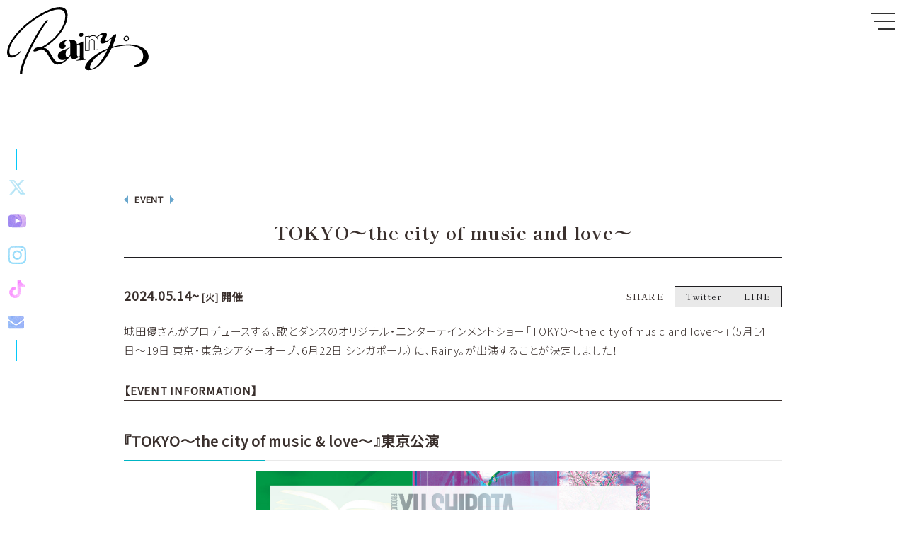

--- FILE ---
content_type: text/html; charset=UTF-8
request_url: https://rainy.bzone.co.jp/live/20240514.html
body_size: 17372
content:

<!doctype html>
<html lang="ja">
<head>
	<meta charset="utf-8">
<title>TOKYO〜the city of music and love〜｜Rainy。official site</title>
<meta name="viewport" content="width=device-width,initial-scale=1,maximum-scale=1,minimum-scale=1">
<meta name="description" content="Rainy。official site">
<meta name="copyright" content="&copy;B ZONE">
<link rel="icon" type="image/vnd.microsoft.icon" href="/assets/img/favicons/favicon.ico">
<link rel="apple-touch-icon" type="image/png" href="/assets/img/favicons/favicon.png">
<link rel="icon" type="image/png" href="/assets/img/favicons/favicon.png">
<link href="/assets/css/bootstrap.css" rel="stylesheet">
<link href="/assets/css/style.css?20260121-0049" rel="stylesheet">

<script src="//code.jquery.com/jquery-3.4.1.min.js" integrity="sha256-CSXorXvZcTkaix6Yvo6HppcZGetbYMGWSFlBw8HfCJo=" crossorigin="anonymous"></script>
<script src="/assets/js/jquery.easeScroll.js?=ver250514"></script>
<script src="/assets/js/script.js?=ver250514"></script>
<!--script src="/assets/js/gtag.js"></script-->
<!-- Global site tag (gtag.js) - Google Analytics -->
<script async src="https://www.googletagmanager.com/gtag/js?id=G-XF7H6H1H51"></script>
<script>
  window.dataLayer = window.dataLayer || [];
  function gtag(){dataLayer.push(arguments);}
  gtag('js', new Date());

  gtag('config', 'G-XF7H6H1H51');
</script><!-- icon -->
<svg aria-hidden="true" style="position: absolute; width: 0; height: 0; overflow: hidden;" version="1.1" xmlns="http://www.w3.org/2000/svg" xmlns:xlink="http://www.w3.org/1999/xlink">
<defs>
<symbol id="icon-contact" viewBox="0 0 28 28">
<clipPath id="svgPath-contact">
<path class="snsresize" d="M28 11.094v12.406c0 1.375-1.125 2.5-2.5 2.5h-23c-1.375 0-2.5-1.125-2.5-2.5v-12.406c0.469 0.516 1 0.969 1.578 1.359 2.594 1.766 5.219 3.531 7.766 5.391 1.313 0.969 2.938 2.156 4.641 2.156h0.031c1.703 0 3.328-1.188 4.641-2.156 2.547-1.844 5.172-3.625 7.781-5.391 0.562-0.391 1.094-0.844 1.563-1.359zM28 6.5c0 1.75-1.297 3.328-2.672 4.281-2.438 1.687-4.891 3.375-7.313 5.078-1.016 0.703-2.734 2.141-4 2.141h-0.031c-1.266 0-2.984-1.437-4-2.141-2.422-1.703-4.875-3.391-7.297-5.078-1.109-0.75-2.688-2.516-2.688-3.938 0-1.531 0.828-2.844 2.5-2.844h23c1.359 0 2.5 1.125 2.5 2.5z"></path>
</clipPath>
</symbol>

<symbol id="icon-line" viewBox="0 0 32 32">
<clipPath id="svgPath-line">
<path class="snsresize" d="M25.82 13.151c0.465 0 0.84 0.38 0.84 0.841 0 0.46-0.375 0.84-0.84 0.84h-2.34v1.5h2.34c0.465 0 0.84 0.377 0.84 0.84 0 0.459-0.375 0.839-0.84 0.839h-3.181c-0.46 0-0.836-0.38-0.836-0.839v-6.361c0-0.46 0.376-0.84 0.84-0.84h3.181c0.461 0 0.836 0.38 0.836 0.84 0 0.465-0.375 0.84-0.84 0.84h-2.34v1.5zM20.68 17.172c0 0.36-0.232 0.68-0.576 0.795-0.085 0.028-0.177 0.041-0.265 0.041-0.281 0-0.521-0.12-0.68-0.333l-3.257-4.423v3.92c0 0.459-0.372 0.839-0.841 0.839-0.461 0-0.835-0.38-0.835-0.839v-6.361c0-0.36 0.231-0.68 0.573-0.793 0.080-0.031 0.181-0.044 0.259-0.044 0.26 0 0.5 0.139 0.66 0.339l3.283 4.44v-3.941c0-0.46 0.376-0.84 0.84-0.84 0.46 0 0.84 0.38 0.84 0.84zM13.025 17.172c0 0.459-0.376 0.839-0.841 0.839-0.46 0-0.836-0.38-0.836-0.839v-6.361c0-0.46 0.376-0.84 0.84-0.84 0.461 0 0.837 0.38 0.837 0.84zM9.737 18.011h-3.181c-0.46 0-0.84-0.38-0.84-0.839v-6.361c0-0.46 0.38-0.84 0.84-0.84 0.464 0 0.84 0.38 0.84 0.84v5.521h2.341c0.464 0 0.839 0.377 0.839 0.84 0 0.459-0.376 0.839-0.839 0.839zM32 13.752c0-7.161-7.18-12.989-16-12.989s-16 5.828-16 12.989c0 6.415 5.693 11.789 13.38 12.811 0.521 0.109 1.231 0.344 1.411 0.787 0.16 0.401 0.105 1.021 0.051 1.44l-0.219 1.36c-0.060 0.401-0.32 1.581 1.399 0.86 1.721-0.719 9.221-5.437 12.581-9.3 2.299-2.519 3.397-5.099 3.397-7.957z"></path>
</clipPath>
</symbol>

<symbol id="icon-tiktok" viewBox="0 0 32 32">
<clipPath id="svgPath-tiktok">
<path class="snsresize" d="M16.707 0.027c1.747-0.027 3.48-0.013 5.213-0.027 0.107 2.040 0.84 4.12 2.333 5.56 1.493 1.48 3.6 2.16 5.653 2.387v5.373c-1.92-0.067-3.853-0.467-5.6-1.293-0.76-0.347-1.467-0.787-2.16-1.24-0.013 3.893 0.013 7.787-0.027 11.667-0.107 1.867-0.72 3.72-1.8 5.253-1.747 2.56-4.773 4.227-7.88 4.28-1.907 0.107-3.813-0.413-5.44-1.373-2.693-1.587-4.587-4.493-4.867-7.613-0.027-0.667-0.040-1.333-0.013-1.987 0.24-2.533 1.493-4.96 3.44-6.613 2.213-1.92 5.307-2.84 8.2-2.293 0.027 1.973-0.053 3.947-0.053 5.92-1.32-0.427-2.867-0.307-4.027 0.493-0.84 0.547-1.48 1.387-1.813 2.333-0.28 0.68-0.2 1.427-0.187 2.147 0.32 2.187 2.427 4.027 4.667 3.827 1.493-0.013 2.92-0.88 3.693-2.147 0.253-0.44 0.533-0.893 0.547-1.413 0.133-2.387 0.080-4.76 0.093-7.147 0.013-5.373-0.013-10.733 0.027-16.093z"></path>
</clipPath>
</symbol>

<symbol id="icon-twitter" viewBox="0 0 32 32">
<clipPath id="svgPath-tw">
<path class="snsresize" d="M24.325 3h4.411l-9.636 11.013 11.336 14.987h-8.876l-6.952-9.089-7.955 9.089h-4.413l10.307-11.78-10.875-14.22h9.101l6.284 8.308zM22.777 26.36h2.444l-15.776-20.859h-2.623z"></path>
</clipPath>
</symbol>

<symbol id="icon-facebook" viewBox="0 0 32 32">
<path d="M19 6h5v-6h-5c-3.86 0-7 3.14-7 7v3h-4v6h4v16h6v-16h5l1-6h-6v-3c0-0.542 0.458-1 1-1z"></path>
</symbol>
<symbol id="icon-instagram" viewBox="0 0 32 32">
<clipPath id="svgPath-insta">
<path class="snsresize" d="M16 2.881c4.275 0 4.781 0.019 6.462 0.094 1.563 0.069 2.406 0.331 2.969 0.55 0.744 0.288 1.281 0.638 1.837 1.194 0.563 0.563 0.906 1.094 1.2 1.838 0.219 0.563 0.481 1.412 0.55 2.969 0.075 1.688 0.094 2.194 0.094 6.463s-0.019 4.781-0.094 6.463c-0.069 1.563-0.331 2.406-0.55 2.969-0.288 0.744-0.637 1.281-1.194 1.837-0.563 0.563-1.094 0.906-1.837 1.2-0.563 0.219-1.413 0.481-2.969 0.55-1.688 0.075-2.194 0.094-6.463 0.094s-4.781-0.019-6.463-0.094c-1.563-0.069-2.406-0.331-2.969-0.55-0.744-0.288-1.281-0.637-1.838-1.194-0.563-0.563-0.906-1.094-1.2-1.837-0.219-0.563-0.481-1.413-0.55-2.969-0.075-1.688-0.094-2.194-0.094-6.463s0.019-4.781 0.094-6.463c0.069-1.563 0.331-2.406 0.55-2.969 0.288-0.744 0.638-1.281 1.194-1.838 0.563-0.563 1.094-0.906 1.838-1.2 0.563-0.219 1.412-0.481 2.969-0.55 1.681-0.075 2.188-0.094 6.463-0.094zM16 0c-4.344 0-4.887 0.019-6.594 0.094-1.7 0.075-2.869 0.35-3.881 0.744-1.056 0.412-1.95 0.956-2.837 1.85-0.894 0.888-1.438 1.781-1.85 2.831-0.394 1.019-0.669 2.181-0.744 3.881-0.075 1.713-0.094 2.256-0.094 6.6s0.019 4.887 0.094 6.594c0.075 1.7 0.35 2.869 0.744 3.881 0.413 1.056 0.956 1.95 1.85 2.837 0.887 0.887 1.781 1.438 2.831 1.844 1.019 0.394 2.181 0.669 3.881 0.744 1.706 0.075 2.25 0.094 6.594 0.094s4.888-0.019 6.594-0.094c1.7-0.075 2.869-0.35 3.881-0.744 1.050-0.406 1.944-0.956 2.831-1.844s1.438-1.781 1.844-2.831c0.394-1.019 0.669-2.181 0.744-3.881 0.075-1.706 0.094-2.25 0.094-6.594s-0.019-4.887-0.094-6.594c-0.075-1.7-0.35-2.869-0.744-3.881-0.394-1.063-0.938-1.956-1.831-2.844-0.887-0.887-1.781-1.438-2.831-1.844-1.019-0.394-2.181-0.669-3.881-0.744-1.712-0.081-2.256-0.1-6.6-0.1v0z"></path>
<path class="snsresize" d="M16 7.781c-4.537 0-8.219 3.681-8.219 8.219s3.681 8.219 8.219 8.219 8.219-3.681 8.219-8.219c0-4.537-3.681-8.219-8.219-8.219zM16 21.331c-2.944 0-5.331-2.387-5.331-5.331s2.387-5.331 5.331-5.331c2.944 0 5.331 2.387 5.331 5.331s-2.387 5.331-5.331 5.331z"></path>
<path class="snsresize" d="M26.462 7.456c0 1.060-0.859 1.919-1.919 1.919s-1.919-0.859-1.919-1.919c0-1.060 0.859-1.919 1.919-1.919s1.919 0.859 1.919 1.919z"></path>
</clipPath>
</symbol>

<symbol id="icon-youtube" viewBox="0 0 32 32">
<clipPath id="svgPath-youtube">
<path class="snsresize" d="M31.681 9.6c0 0-0.313-2.206-1.275-3.175-1.219-1.275-2.581-1.281-3.206-1.356-4.475-0.325-11.194-0.325-11.194-0.325h-0.012c0 0-6.719 0-11.194 0.325-0.625 0.075-1.987 0.081-3.206 1.356-0.963 0.969-1.269 3.175-1.269 3.175s-0.319 2.588-0.319 5.181v2.425c0 2.587 0.319 5.181 0.319 5.181s0.313 2.206 1.269 3.175c1.219 1.275 2.819 1.231 3.531 1.369 2.563 0.244 10.881 0.319 10.881 0.319s6.725-0.012 11.2-0.331c0.625-0.075 1.988-0.081 3.206-1.356 0.962-0.969 1.275-3.175 1.275-3.175s0.319-2.587 0.319-5.181v-2.425c-0.006-2.588-0.325-5.181-0.325-5.181zM12.694 20.15v-8.994l8.644 4.513-8.644 4.481z"></path>
</clipPath>
</symbol>

</defs>
</svg>
<!-- font -->
<link rel="preconnect" href="https://fonts.googleapis.com">
<link rel="preconnect" href="https://fonts.gstatic.com" crossorigin>
<link href="https://fonts.googleapis.com/css2?family=Shippori+Mincho+B1:wght@400;500;600;700&family=Zen+Kaku+Gothic+New:wght@300;400;500;700&display=swap" rel="stylesheet">
<link href="https://fonts.googleapis.com/css2?family=Imbue:wght@400;700&family=Noto+Sans+JP:wght@300;400&display=swap" rel="stylesheet"><meta property="og:title" content="Rainy。 Official web site">
<meta property="og:type" content="website">
<meta property="og:image" content="https://rainy.bzone.co.jp/assets/img/ogp/ogp_rainyand.jpg">
<meta property="og:url" content="https://rainy.bzone.co.jp/live/20240514.html">
<meta property="og:description" content="TOKYO〜the city of music and love〜">
<meta property="og:site_name" content="Rainy。OFFICIAL WEBSITE">
<meta name="Author" content="© B ZONE, Inc." /><meta name="twitter:card" content="summary_large_image">
<meta name="twitter:image" content="https://rainy.bzone.co.jp/assets/img/ogp/ogp_rainyand.jpg">
<meta name="twitter:site" content="@Rainy_sing">
</head>
<body id="article" class="news animsition p-contente">
	<div class="wrap">
		<header class="header">
	<h1 class="logo"><a href="/"><img src="/assets/img/logo.svg" alt="Rainy。"></a></h1>
	<nav class="nav">
		<div class="nav--in">
			<ul class="nav__link">
				<li class="navlogo"><a href="/"><img src="/assets/img/logo.svg" alt="Rainy。"></a></li>
				<li><a href="/info/">Information</a></li>
				<li><a href="/profile/">Profile</a></li>
				<li><a href="/disco/">Discography</a></li>
				<li><a href="/media/">Media</a></li>
				<li><a href="/live/">Live/event</a></li>
			</ul>
			<ul class="nav__snsbtn">
				<li><a href="https://twitter.com/rainyo_official" class="sns-icon sns-icon--tw" target="_blank">
<span class="mask-tw"></span><svg><use xlink:href="#icon-twitter"></use></svg></a></li>
<li><a href="https://www.youtube.com/channel/UCiLMGLL8v-LmFROr6vIFGUQ" class="sns-icon sns-icon--youtube" target="_blank"><span class="mask-youtube"></span><svg><use xlink:href="#icon-youtube"></use></svg></a></li>
<li><a href="https://www.instagram.com/rainyo_official/" class="sns-icon sns-icon--insta" target="_blank"><span class="mask-insta"></span><svg><use xlink:href="#icon-instagram"></use></svg></a></li>
<li><a href="https://www.tiktok.com/@rainy_official_jp" class="sns-icon sns-icon--tiktok" target="_blank"><span class="mask-tiktok"></span><svg><use xlink:href="#icon-tiktok"></use></svg></a></li>
<li><a href="/contact/" class="sns-icon sns-icon--contact"><span class="mask-contact"></span><svg><use xlink:href="#icon-contact"></use></svg></a></li>       			</ul>
		</div>
	</nav>
	<div class="fix_menu">
		<div class="menu-trigger">
			<span></span>
			<span></span>
			<span></span>
		</div>
	</div>
</header>		<main>
			<section class="section basewidth">
				<article class="article">
					<span class="catbox">EVENT</span>
					<h2 class="title--article aos--fadeup" data-aos="fade-up"><span>TOKYO〜the city of music and love〜</span></h2>
					<div class="article__inner article__flex aos--fadeup mt-0" data-aos="fade-up">
						<time class=""><strong><span class="larger">2024.05.14~</span> <span class="smaller">[火]</span> 開催</strong></time>
						<ul class="share-btn">
  <li class="share-btn__item">SHARE</li>
  <li class="share-btn__item share-btn__item--tw">
    <a href="http://twitter.com/share?text=TOKYO%E3%80%9Cthe+city+of+music+and+love%E3%80%9C%0A&url=https://rainy.bzone.co.jp/live/20240514.html%0A&hashtags=Rainy%E3%80%82" target="_blank"><!--svg><use xlink:href="#icon-twitter"></use></svg-->Twitter</a>
  </li>
  <li class="share-btn__item share-btn__item--line">
    <a href="https://timeline.line.me/social-plugin/share?url=https://rainy.bzone.co.jp/live/20240514.html" target="_blank"><!--svg><use xlink:href="#icon-line"></use></svg-->LINE</a>
  </li>
</ul>					</div>
					<div class="article__text aos--fadeup mt-0" data-aos="fade-up">

						<p>城田優さんがプロデュースする、歌とダンスのオリジナル・エンターテインメントショー「TOKYO〜the city of music and love〜」（5月14日〜19日 東京・東急シアターオーブ、6月22日 シンガポール）に、Rainy。が出演することが決定しました！</p>

						<p class="bbsolid1"><strong>【EVENT INFORMATION】</strong></p>
						<h3 class="title--read mt-10">『TOKYO〜the city of music & love〜』東京公演</h3>
						<p class="mb-20 tac"><img src="/assets/img/live/20240514.jpg" class="wid60 wid-sp90"></p>
						
						<p>開催日 ： 2024年5月14日(火)〜19日(日)<br>
						会場 ： 東急シアターオーブ（渋谷ヒカリエ１１F）<br>
						チケット ： チケットの最速抽選先行申し込みは、2/8(木)〜2/19(月) 23:59まで。<br>詳細は<a href="https://tokyoshow24.jp" target='_blank' rel='noopener noreferrer'>公式HP</a>にてご確認ください。</p>
						<p class="bold mb-0">＜出演アーティスト＞</p>
						<p>シンガー ： 城田優、SWEEP、RIOSKE(ペルピンズ)、吉田広大、Rainy。、yuzu(FYURA PROJECT)<br>
						ダンサー ： 原田薫、大村俊介[SHUN］、碓井菜央、BOXER、高村月<br>
						スペシャルゲスト ： miwa（5/14、15）鷲尾伶菜（5/16、17、19）島津亜矢（5/18昼・夜）</p>
						<p class="bold mb-0">＜スタッフ＞</p>
						<p>演出 ： 城田優、金谷かほり<br>
						音楽監督 ： SWEEP　衣裳 ： 齋藤ヒロスミ/西坂拓馬 　照明 ： 澁谷賢治　音響 ： 明星隆志<br>
						映像 ： ムーチョ村松　舞台監督 ： 清水正道</p>
						<p>主催 ： キョードー東京<br>後援 ： 文化放送、J-WAVE </p>
						<p>お問合せ ： キョードー東京　<a href="tel:0570-550-799">0570-550-799</a>（平日11:00〜18:00/土日祝10:00〜18:00）</p>

						<!-- <p class="mb-20 tac"><img src="/assets/img/live/20240514-2.jpg" class="wid60 wid-sp90"></p> -->
						<h3 class="title--read mt-10">『TOKYO〜the city of music & love〜』シンガポール公演</h3>
						<p>開催日 ： 2024年6月22日(水)<br>
						会場 ： Esplanade Theatre ［Singapore］<br>
						公式HP ： <a href="https://tokyoshowsg.com/" target='_blank' rel='noopener noreferrer'>https://tokyoshowsg.com/</a></p>

						<p class="bold mb-0">＜出演アーティスト＞</p>
						<p>シンガー ： 城田優、SWEEP、RIOSKE(ペルピンズ)、Rainy。、yuzu(FYURA PROJECT)<br>
						ダンサー ： 原田薫、大村俊介[SHUN］、碓井菜央、BOXER、高村月<br>
						スペシャルゲスト ： Nathan Hartono、miwa</p>

					</div>
					<p class="btn"><button type="button" onclick="history.back()" class="btn--back"><span>BACK</span></button></p>
				</article>
			</section>
		</main>
		<ul class="nav__sns snsfixed">
  <li><a href="https://twitter.com/rainyo_official" class="sns-icon sns-icon--tw" target="_blank">
<span class="mask-tw"></span><svg><use xlink:href="#icon-twitter"></use></svg></a></li>
<li><a href="https://www.youtube.com/channel/UCiLMGLL8v-LmFROr6vIFGUQ" class="sns-icon sns-icon--youtube" target="_blank"><span class="mask-youtube"></span><svg><use xlink:href="#icon-youtube"></use></svg></a></li>
<li><a href="https://www.instagram.com/rainyo_official/" class="sns-icon sns-icon--insta" target="_blank"><span class="mask-insta"></span><svg><use xlink:href="#icon-instagram"></use></svg></a></li>
<li><a href="https://www.tiktok.com/@rainy_official_jp" class="sns-icon sns-icon--tiktok" target="_blank"><span class="mask-tiktok"></span><svg><use xlink:href="#icon-tiktok"></use></svg></a></li>
<li><a href="/contact/" class="sns-icon sns-icon--contact"><span class="mask-contact"></span><svg><use xlink:href="#icon-contact"></use></svg></a></li>       </ul>
<footer class="footer">
  <small class="copy">&copy;B ZONE,Inc.</small>
</footer>

<link rel="stylesheet" href="//cdnjs.cloudflare.com/ajax/libs/animsition/4.0.2/css/animsition.min.css">
<script src="//cdnjs.cloudflare.com/ajax/libs/animsition/4.0.2/js/animsition.min.js"></script>
<script>
	$(".animsition").animsition({
		inClass      : 'fade-in',
		outClass     : 'fade-out',
		inDuration   : 1200,
		outDuration  : 600,
		linkElement  : '.fadeout',
		loading      : true,
		loadingParentElement: 'body',
		loadingClass : 'loading', //ローディングのクラス
    onLoadEvent: true
	});
</script>
<link rel="stylesheet" href="//unpkg.com/aos@2.3.1/dist/aos.css">
<script src="//unpkg.com/aos@2.3.1/dist/aos.js"></script>
<script>
  var slick = '.slick';
  if(document.querySelector(slick)) {
    $(slick).on('init', function(event, slick){
      AOS.init({
        animatedClassName: 'aos-animate',
        //delay: 470,
        duration: 1000,
        anchorPlacement: 'bottom',
        easing: 'ease-in-out',
        once: true,
        mirror: true,
      });
    });
  }else{
    AOS.init({
      animatedClassName: 'aos-animate',
      //delay: 470,
      duration: 1000,
      anchorPlacement: 'bottom',
      easing: 'ease-in-out',
      once: true,
      mirror: true,
    });
  }
</script>	</div>
</body>
</html>


--- FILE ---
content_type: text/css
request_url: https://rainy.bzone.co.jp/assets/css/style.css?20260121-0049
body_size: 96354
content:
@import"iconmonstr-iconic-font.css";.mt-0{margin-top:0rem !important}.mb-0{margin-bottom:0rem !important}.mx-0{margin:0 0rem !important}.my-0{margin:0rem 0 !important}.ml-0{margin-left:0rem !important}.mr-0{margin-right:0rem !important}.pt-0{padding-top:0rem !important}.pb-0{padding-bottom:0rem !important}.pl-0{padding-left:0rem !important}.pr-0{padding-right:0rem !important}.px-0{padding:0 0rem !important}.py-0{padding:0rem 0 !important}.mt-5{margin-top:1rem !important}.mb-5{margin-bottom:1rem !important}.mx-5{margin:0 1rem !important}.my-5{margin:1rem 0 !important}.ml-5{margin-left:1rem !important}.mr-5{margin-right:1rem !important}.pt-5{padding-top:1rem !important}.pb-5{padding-bottom:1rem !important}.pl-5{padding-left:1rem !important}.pr-5{padding-right:1rem !important}.px-5{padding:0 1rem !important}.py-5{padding:1rem 0 !important}.mt-10{margin-top:2rem !important}.mb-10{margin-bottom:2rem !important}.mx-10{margin:0 2rem !important}.my-10{margin:2rem 0 !important}.ml-10{margin-left:2rem !important}.mr-10{margin-right:2rem !important}.pt-10{padding-top:2rem !important}.pb-10{padding-bottom:2rem !important}.pl-10{padding-left:2rem !important}.pr-10{padding-right:2rem !important}.px-10{padding:0 2rem !important}.py-10{padding:2rem 0 !important}.mt-15{margin-top:3rem !important}.mb-15{margin-bottom:3rem !important}.mx-15{margin:0 3rem !important}.my-15{margin:3rem 0 !important}.ml-15{margin-left:3rem !important}.mr-15{margin-right:3rem !important}.pt-15{padding-top:3rem !important}.pb-15{padding-bottom:3rem !important}.pl-15{padding-left:3rem !important}.pr-15{padding-right:3rem !important}.px-15{padding:0 3rem !important}.py-15{padding:3rem 0 !important}.mt-20{margin-top:4rem !important}.mb-20{margin-bottom:4rem !important}.mx-20{margin:0 4rem !important}.my-20{margin:4rem 0 !important}.ml-20{margin-left:4rem !important}.mr-20{margin-right:4rem !important}.pt-20{padding-top:4rem !important}.pb-20{padding-bottom:4rem !important}.pl-20{padding-left:4rem !important}.pr-20{padding-right:4rem !important}.px-20{padding:0 4rem !important}.py-20{padding:4rem 0 !important}.mt-25{margin-top:5rem !important}.mb-25{margin-bottom:5rem !important}.mx-25{margin:0 5rem !important}.my-25{margin:5rem 0 !important}.ml-25{margin-left:5rem !important}.mr-25{margin-right:5rem !important}.pt-25{padding-top:5rem !important}.pb-25{padding-bottom:5rem !important}.pl-25{padding-left:5rem !important}.pr-25{padding-right:5rem !important}.px-25{padding:0 5rem !important}.py-25{padding:5rem 0 !important}.mt-30{margin-top:6rem !important}.mb-30{margin-bottom:6rem !important}.mx-30{margin:0 6rem !important}.my-30{margin:6rem 0 !important}.ml-30{margin-left:6rem !important}.mr-30{margin-right:6rem !important}.pt-30{padding-top:6rem !important}.pb-30{padding-bottom:6rem !important}.pl-30{padding-left:6rem !important}.pr-30{padding-right:6rem !important}.px-30{padding:0 6rem !important}.py-30{padding:6rem 0 !important}.mt-35{margin-top:7rem !important}.mb-35{margin-bottom:7rem !important}.mx-35{margin:0 7rem !important}.my-35{margin:7rem 0 !important}.ml-35{margin-left:7rem !important}.mr-35{margin-right:7rem !important}.pt-35{padding-top:7rem !important}.pb-35{padding-bottom:7rem !important}.pl-35{padding-left:7rem !important}.pr-35{padding-right:7rem !important}.px-35{padding:0 7rem !important}.py-35{padding:7rem 0 !important}.mt-40{margin-top:8rem !important}.mb-40{margin-bottom:8rem !important}.mx-40{margin:0 8rem !important}.my-40{margin:8rem 0 !important}.ml-40{margin-left:8rem !important}.mr-40{margin-right:8rem !important}.pt-40{padding-top:8rem !important}.pb-40{padding-bottom:8rem !important}.pl-40{padding-left:8rem !important}.pr-40{padding-right:8rem !important}.px-40{padding:0 8rem !important}.py-40{padding:8rem 0 !important}.mt-45{margin-top:9rem !important}.mb-45{margin-bottom:9rem !important}.mx-45{margin:0 9rem !important}.my-45{margin:9rem 0 !important}.ml-45{margin-left:9rem !important}.mr-45{margin-right:9rem !important}.pt-45{padding-top:9rem !important}.pb-45{padding-bottom:9rem !important}.pl-45{padding-left:9rem !important}.pr-45{padding-right:9rem !important}.px-45{padding:0 9rem !important}.py-45{padding:9rem 0 !important}.mt-50{margin-top:10rem !important}.mb-50{margin-bottom:10rem !important}.mx-50{margin:0 10rem !important}.my-50{margin:10rem 0 !important}.ml-50{margin-left:10rem !important}.mr-50{margin-right:10rem !important}.pt-50{padding-top:10rem !important}.pb-50{padding-bottom:10rem !important}.pl-50{padding-left:10rem !important}.pr-50{padding-right:10rem !important}.px-50{padding:0 10rem !important}.py-50{padding:10rem 0 !important}.mt-55{margin-top:11rem !important}.mb-55{margin-bottom:11rem !important}.mx-55{margin:0 11rem !important}.my-55{margin:11rem 0 !important}.ml-55{margin-left:11rem !important}.mr-55{margin-right:11rem !important}.pt-55{padding-top:11rem !important}.pb-55{padding-bottom:11rem !important}.pl-55{padding-left:11rem !important}.pr-55{padding-right:11rem !important}.px-55{padding:0 11rem !important}.py-55{padding:11rem 0 !important}.mt-60{margin-top:12rem !important}.mb-60{margin-bottom:12rem !important}.mx-60{margin:0 12rem !important}.my-60{margin:12rem 0 !important}.ml-60{margin-left:12rem !important}.mr-60{margin-right:12rem !important}.pt-60{padding-top:12rem !important}.pb-60{padding-bottom:12rem !important}.pl-60{padding-left:12rem !important}.pr-60{padding-right:12rem !important}.px-60{padding:0 12rem !important}.py-60{padding:12rem 0 !important}.mt-65{margin-top:13rem !important}.mb-65{margin-bottom:13rem !important}.mx-65{margin:0 13rem !important}.my-65{margin:13rem 0 !important}.ml-65{margin-left:13rem !important}.mr-65{margin-right:13rem !important}.pt-65{padding-top:13rem !important}.pb-65{padding-bottom:13rem !important}.pl-65{padding-left:13rem !important}.pr-65{padding-right:13rem !important}.px-65{padding:0 13rem !important}.py-65{padding:13rem 0 !important}.mt-70{margin-top:14rem !important}.mb-70{margin-bottom:14rem !important}.mx-70{margin:0 14rem !important}.my-70{margin:14rem 0 !important}.ml-70{margin-left:14rem !important}.mr-70{margin-right:14rem !important}.pt-70{padding-top:14rem !important}.pb-70{padding-bottom:14rem !important}.pl-70{padding-left:14rem !important}.pr-70{padding-right:14rem !important}.px-70{padding:0 14rem !important}.py-70{padding:14rem 0 !important}.mt-75{margin-top:15rem !important}.mb-75{margin-bottom:15rem !important}.mx-75{margin:0 15rem !important}.my-75{margin:15rem 0 !important}.ml-75{margin-left:15rem !important}.mr-75{margin-right:15rem !important}.pt-75{padding-top:15rem !important}.pb-75{padding-bottom:15rem !important}.pl-75{padding-left:15rem !important}.pr-75{padding-right:15rem !important}.px-75{padding:0 15rem !important}.py-75{padding:15rem 0 !important}.mt-80{margin-top:16rem !important}.mb-80{margin-bottom:16rem !important}.mx-80{margin:0 16rem !important}.my-80{margin:16rem 0 !important}.ml-80{margin-left:16rem !important}.mr-80{margin-right:16rem !important}.pt-80{padding-top:16rem !important}.pb-80{padding-bottom:16rem !important}.pl-80{padding-left:16rem !important}.pr-80{padding-right:16rem !important}.px-80{padding:0 16rem !important}.py-80{padding:16rem 0 !important}.mt-85{margin-top:17rem !important}.mb-85{margin-bottom:17rem !important}.mx-85{margin:0 17rem !important}.my-85{margin:17rem 0 !important}.ml-85{margin-left:17rem !important}.mr-85{margin-right:17rem !important}.pt-85{padding-top:17rem !important}.pb-85{padding-bottom:17rem !important}.pl-85{padding-left:17rem !important}.pr-85{padding-right:17rem !important}.px-85{padding:0 17rem !important}.py-85{padding:17rem 0 !important}.mt-90{margin-top:18rem !important}.mb-90{margin-bottom:18rem !important}.mx-90{margin:0 18rem !important}.my-90{margin:18rem 0 !important}.ml-90{margin-left:18rem !important}.mr-90{margin-right:18rem !important}.pt-90{padding-top:18rem !important}.pb-90{padding-bottom:18rem !important}.pl-90{padding-left:18rem !important}.pr-90{padding-right:18rem !important}.px-90{padding:0 18rem !important}.py-90{padding:18rem 0 !important}.mt-95{margin-top:19rem !important}.mb-95{margin-bottom:19rem !important}.mx-95{margin:0 19rem !important}.my-95{margin:19rem 0 !important}.ml-95{margin-left:19rem !important}.mr-95{margin-right:19rem !important}.pt-95{padding-top:19rem !important}.pb-95{padding-bottom:19rem !important}.pl-95{padding-left:19rem !important}.pr-95{padding-right:19rem !important}.px-95{padding:0 19rem !important}.py-95{padding:19rem 0 !important}.mt-100{margin-top:20rem !important}.mb-100{margin-bottom:20rem !important}.mx-100{margin:0 20rem !important}.my-100{margin:20rem 0 !important}.ml-100{margin-left:20rem !important}.mr-100{margin-right:20rem !important}.pt-100{padding-top:20rem !important}.pb-100{padding-bottom:20rem !important}.pl-100{padding-left:20rem !important}.pr-100{padding-right:20rem !important}.px-100{padding:0 20rem !important}.py-100{padding:20rem 0 !important}@media screen and (max-width: 1024px){.mt-tab0{margin-top:0rem !important}.mb-tab0{margin-bottom:0rem !important}.mx-tab0{margin:0 0rem !important}.my-tab0{margin:0rem 0 !important}.ml-tab0{margin-left:0rem !important}.mr-tab0{margin-right:0rem !important}.pt-tab0{padding-top:0rem !important}.pb-tab0{padding-bottom:0rem !important}.pl-tab0{padding-left:0rem !important}.pr-tab0{padding-right:0rem !important}.px-tab0{padding:0 0rem !important}.py-tab0{padding:0rem 0 !important}.mt-tab5{margin-top:1rem !important}.mb-tab5{margin-bottom:1rem !important}.mx-tab5{margin:0 1rem !important}.my-tab5{margin:1rem 0 !important}.ml-tab5{margin-left:1rem !important}.mr-tab5{margin-right:1rem !important}.pt-tab5{padding-top:1rem !important}.pb-tab5{padding-bottom:1rem !important}.pl-tab5{padding-left:1rem !important}.pr-tab5{padding-right:1rem !important}.px-tab5{padding:0 1rem !important}.py-tab5{padding:1rem 0 !important}.mt-tab10{margin-top:2rem !important}.mb-tab10{margin-bottom:2rem !important}.mx-tab10{margin:0 2rem !important}.my-tab10{margin:2rem 0 !important}.ml-tab10{margin-left:2rem !important}.mr-tab10{margin-right:2rem !important}.pt-tab10{padding-top:2rem !important}.pb-tab10{padding-bottom:2rem !important}.pl-tab10{padding-left:2rem !important}.pr-tab10{padding-right:2rem !important}.px-tab10{padding:0 2rem !important}.py-tab10{padding:2rem 0 !important}.mt-tab15{margin-top:3rem !important}.mb-tab15{margin-bottom:3rem !important}.mx-tab15{margin:0 3rem !important}.my-tab15{margin:3rem 0 !important}.ml-tab15{margin-left:3rem !important}.mr-tab15{margin-right:3rem !important}.pt-tab15{padding-top:3rem !important}.pb-tab15{padding-bottom:3rem !important}.pl-tab15{padding-left:3rem !important}.pr-tab15{padding-right:3rem !important}.px-tab15{padding:0 3rem !important}.py-tab15{padding:3rem 0 !important}.mt-tab20{margin-top:4rem !important}.mb-tab20{margin-bottom:4rem !important}.mx-tab20{margin:0 4rem !important}.my-tab20{margin:4rem 0 !important}.ml-tab20{margin-left:4rem !important}.mr-tab20{margin-right:4rem !important}.pt-tab20{padding-top:4rem !important}.pb-tab20{padding-bottom:4rem !important}.pl-tab20{padding-left:4rem !important}.pr-tab20{padding-right:4rem !important}.px-tab20{padding:0 4rem !important}.py-tab20{padding:4rem 0 !important}.mt-tab25{margin-top:5rem !important}.mb-tab25{margin-bottom:5rem !important}.mx-tab25{margin:0 5rem !important}.my-tab25{margin:5rem 0 !important}.ml-tab25{margin-left:5rem !important}.mr-tab25{margin-right:5rem !important}.pt-tab25{padding-top:5rem !important}.pb-tab25{padding-bottom:5rem !important}.pl-tab25{padding-left:5rem !important}.pr-tab25{padding-right:5rem !important}.px-tab25{padding:0 5rem !important}.py-tab25{padding:5rem 0 !important}.mt-tab30{margin-top:6rem !important}.mb-tab30{margin-bottom:6rem !important}.mx-tab30{margin:0 6rem !important}.my-tab30{margin:6rem 0 !important}.ml-tab30{margin-left:6rem !important}.mr-tab30{margin-right:6rem !important}.pt-tab30{padding-top:6rem !important}.pb-tab30{padding-bottom:6rem !important}.pl-tab30{padding-left:6rem !important}.pr-tab30{padding-right:6rem !important}.px-tab30{padding:0 6rem !important}.py-tab30{padding:6rem 0 !important}.mt-tab35{margin-top:7rem !important}.mb-tab35{margin-bottom:7rem !important}.mx-tab35{margin:0 7rem !important}.my-tab35{margin:7rem 0 !important}.ml-tab35{margin-left:7rem !important}.mr-tab35{margin-right:7rem !important}.pt-tab35{padding-top:7rem !important}.pb-tab35{padding-bottom:7rem !important}.pl-tab35{padding-left:7rem !important}.pr-tab35{padding-right:7rem !important}.px-tab35{padding:0 7rem !important}.py-tab35{padding:7rem 0 !important}.mt-tab40{margin-top:8rem !important}.mb-tab40{margin-bottom:8rem !important}.mx-tab40{margin:0 8rem !important}.my-tab40{margin:8rem 0 !important}.ml-tab40{margin-left:8rem !important}.mr-tab40{margin-right:8rem !important}.pt-tab40{padding-top:8rem !important}.pb-tab40{padding-bottom:8rem !important}.pl-tab40{padding-left:8rem !important}.pr-tab40{padding-right:8rem !important}.px-tab40{padding:0 8rem !important}.py-tab40{padding:8rem 0 !important}.mt-tab45{margin-top:9rem !important}.mb-tab45{margin-bottom:9rem !important}.mx-tab45{margin:0 9rem !important}.my-tab45{margin:9rem 0 !important}.ml-tab45{margin-left:9rem !important}.mr-tab45{margin-right:9rem !important}.pt-tab45{padding-top:9rem !important}.pb-tab45{padding-bottom:9rem !important}.pl-tab45{padding-left:9rem !important}.pr-tab45{padding-right:9rem !important}.px-tab45{padding:0 9rem !important}.py-tab45{padding:9rem 0 !important}.mt-tab50{margin-top:10rem !important}.mb-tab50{margin-bottom:10rem !important}.mx-tab50{margin:0 10rem !important}.my-tab50{margin:10rem 0 !important}.ml-tab50{margin-left:10rem !important}.mr-tab50{margin-right:10rem !important}.pt-tab50{padding-top:10rem !important}.pb-tab50{padding-bottom:10rem !important}.pl-tab50{padding-left:10rem !important}.pr-tab50{padding-right:10rem !important}.px-tab50{padding:0 10rem !important}.py-tab50{padding:10rem 0 !important}.mt-tab55{margin-top:11rem !important}.mb-tab55{margin-bottom:11rem !important}.mx-tab55{margin:0 11rem !important}.my-tab55{margin:11rem 0 !important}.ml-tab55{margin-left:11rem !important}.mr-tab55{margin-right:11rem !important}.pt-tab55{padding-top:11rem !important}.pb-tab55{padding-bottom:11rem !important}.pl-tab55{padding-left:11rem !important}.pr-tab55{padding-right:11rem !important}.px-tab55{padding:0 11rem !important}.py-tab55{padding:11rem 0 !important}.mt-tab60{margin-top:12rem !important}.mb-tab60{margin-bottom:12rem !important}.mx-tab60{margin:0 12rem !important}.my-tab60{margin:12rem 0 !important}.ml-tab60{margin-left:12rem !important}.mr-tab60{margin-right:12rem !important}.pt-tab60{padding-top:12rem !important}.pb-tab60{padding-bottom:12rem !important}.pl-tab60{padding-left:12rem !important}.pr-tab60{padding-right:12rem !important}.px-tab60{padding:0 12rem !important}.py-tab60{padding:12rem 0 !important}.mt-tab65{margin-top:13rem !important}.mb-tab65{margin-bottom:13rem !important}.mx-tab65{margin:0 13rem !important}.my-tab65{margin:13rem 0 !important}.ml-tab65{margin-left:13rem !important}.mr-tab65{margin-right:13rem !important}.pt-tab65{padding-top:13rem !important}.pb-tab65{padding-bottom:13rem !important}.pl-tab65{padding-left:13rem !important}.pr-tab65{padding-right:13rem !important}.px-tab65{padding:0 13rem !important}.py-tab65{padding:13rem 0 !important}.mt-tab70{margin-top:14rem !important}.mb-tab70{margin-bottom:14rem !important}.mx-tab70{margin:0 14rem !important}.my-tab70{margin:14rem 0 !important}.ml-tab70{margin-left:14rem !important}.mr-tab70{margin-right:14rem !important}.pt-tab70{padding-top:14rem !important}.pb-tab70{padding-bottom:14rem !important}.pl-tab70{padding-left:14rem !important}.pr-tab70{padding-right:14rem !important}.px-tab70{padding:0 14rem !important}.py-tab70{padding:14rem 0 !important}.mt-tab75{margin-top:15rem !important}.mb-tab75{margin-bottom:15rem !important}.mx-tab75{margin:0 15rem !important}.my-tab75{margin:15rem 0 !important}.ml-tab75{margin-left:15rem !important}.mr-tab75{margin-right:15rem !important}.pt-tab75{padding-top:15rem !important}.pb-tab75{padding-bottom:15rem !important}.pl-tab75{padding-left:15rem !important}.pr-tab75{padding-right:15rem !important}.px-tab75{padding:0 15rem !important}.py-tab75{padding:15rem 0 !important}.mt-tab80{margin-top:16rem !important}.mb-tab80{margin-bottom:16rem !important}.mx-tab80{margin:0 16rem !important}.my-tab80{margin:16rem 0 !important}.ml-tab80{margin-left:16rem !important}.mr-tab80{margin-right:16rem !important}.pt-tab80{padding-top:16rem !important}.pb-tab80{padding-bottom:16rem !important}.pl-tab80{padding-left:16rem !important}.pr-tab80{padding-right:16rem !important}.px-tab80{padding:0 16rem !important}.py-tab80{padding:16rem 0 !important}.mt-tab85{margin-top:17rem !important}.mb-tab85{margin-bottom:17rem !important}.mx-tab85{margin:0 17rem !important}.my-tab85{margin:17rem 0 !important}.ml-tab85{margin-left:17rem !important}.mr-tab85{margin-right:17rem !important}.pt-tab85{padding-top:17rem !important}.pb-tab85{padding-bottom:17rem !important}.pl-tab85{padding-left:17rem !important}.pr-tab85{padding-right:17rem !important}.px-tab85{padding:0 17rem !important}.py-tab85{padding:17rem 0 !important}.mt-tab90{margin-top:18rem !important}.mb-tab90{margin-bottom:18rem !important}.mx-tab90{margin:0 18rem !important}.my-tab90{margin:18rem 0 !important}.ml-tab90{margin-left:18rem !important}.mr-tab90{margin-right:18rem !important}.pt-tab90{padding-top:18rem !important}.pb-tab90{padding-bottom:18rem !important}.pl-tab90{padding-left:18rem !important}.pr-tab90{padding-right:18rem !important}.px-tab90{padding:0 18rem !important}.py-tab90{padding:18rem 0 !important}.mt-tab95{margin-top:19rem !important}.mb-tab95{margin-bottom:19rem !important}.mx-tab95{margin:0 19rem !important}.my-tab95{margin:19rem 0 !important}.ml-tab95{margin-left:19rem !important}.mr-tab95{margin-right:19rem !important}.pt-tab95{padding-top:19rem !important}.pb-tab95{padding-bottom:19rem !important}.pl-tab95{padding-left:19rem !important}.pr-tab95{padding-right:19rem !important}.px-tab95{padding:0 19rem !important}.py-tab95{padding:19rem 0 !important}.mt-tab100{margin-top:20rem !important}.mb-tab100{margin-bottom:20rem !important}.mx-tab100{margin:0 20rem !important}.my-tab100{margin:20rem 0 !important}.ml-tab100{margin-left:20rem !important}.mr-tab100{margin-right:20rem !important}.pt-tab100{padding-top:20rem !important}.pb-tab100{padding-bottom:20rem !important}.pl-tab100{padding-left:20rem !important}.pr-tab100{padding-right:20rem !important}.px-tab100{padding:0 20rem !important}.py-tab100{padding:20rem 0 !important}}@media screen and (max-width:480px){.mt-sp0{margin-top:0rem !important}.mb-sp0{margin-bottom:0rem !important}.mx-sp0{margin:0 0rem !important}.my-sp0{margin:0rem 0 !important}.ml-sp0{margin-left:0rem !important}.mr-sp0{margin-right:0rem !important}.pt-sp0{padding-top:0rem !important}.pb-sp0{padding-bottom:0rem !important}.pl-sp0{padding-left:0rem !important}.pr-sp0{padding-right:0rem !important}.px-sp0{padding:0 0rem !important}.py-sp0{padding:0rem 0 !important}.mt-sp5{margin-top:1rem !important}.mb-sp5{margin-bottom:1rem !important}.mx-sp5{margin:0 1rem !important}.my-sp5{margin:1rem 0 !important}.ml-sp5{margin-left:1rem !important}.mr-sp5{margin-right:1rem !important}.pt-sp5{padding-top:1rem !important}.pb-sp5{padding-bottom:1rem !important}.pl-sp5{padding-left:1rem !important}.pr-sp5{padding-right:1rem !important}.px-sp5{padding:0 1rem !important}.py-sp5{padding:1rem 0 !important}.mt-sp10{margin-top:2rem !important}.mb-sp10{margin-bottom:2rem !important}.mx-sp10{margin:0 2rem !important}.my-sp10{margin:2rem 0 !important}.ml-sp10{margin-left:2rem !important}.mr-sp10{margin-right:2rem !important}.pt-sp10{padding-top:2rem !important}.pb-sp10{padding-bottom:2rem !important}.pl-sp10{padding-left:2rem !important}.pr-sp10{padding-right:2rem !important}.px-sp10{padding:0 2rem !important}.py-sp10{padding:2rem 0 !important}.mt-sp15{margin-top:3rem !important}.mb-sp15{margin-bottom:3rem !important}.mx-sp15{margin:0 3rem !important}.my-sp15{margin:3rem 0 !important}.ml-sp15{margin-left:3rem !important}.mr-sp15{margin-right:3rem !important}.pt-sp15{padding-top:3rem !important}.pb-sp15{padding-bottom:3rem !important}.pl-sp15{padding-left:3rem !important}.pr-sp15{padding-right:3rem !important}.px-sp15{padding:0 3rem !important}.py-sp15{padding:3rem 0 !important}.mt-sp20{margin-top:4rem !important}.mb-sp20{margin-bottom:4rem !important}.mx-sp20{margin:0 4rem !important}.my-sp20{margin:4rem 0 !important}.ml-sp20{margin-left:4rem !important}.mr-sp20{margin-right:4rem !important}.pt-sp20{padding-top:4rem !important}.pb-sp20{padding-bottom:4rem !important}.pl-sp20{padding-left:4rem !important}.pr-sp20{padding-right:4rem !important}.px-sp20{padding:0 4rem !important}.py-sp20{padding:4rem 0 !important}.mt-sp25{margin-top:5rem !important}.mb-sp25{margin-bottom:5rem !important}.mx-sp25{margin:0 5rem !important}.my-sp25{margin:5rem 0 !important}.ml-sp25{margin-left:5rem !important}.mr-sp25{margin-right:5rem !important}.pt-sp25{padding-top:5rem !important}.pb-sp25{padding-bottom:5rem !important}.pl-sp25{padding-left:5rem !important}.pr-sp25{padding-right:5rem !important}.px-sp25{padding:0 5rem !important}.py-sp25{padding:5rem 0 !important}.mt-sp30{margin-top:6rem !important}.mb-sp30{margin-bottom:6rem !important}.mx-sp30{margin:0 6rem !important}.my-sp30{margin:6rem 0 !important}.ml-sp30{margin-left:6rem !important}.mr-sp30{margin-right:6rem !important}.pt-sp30{padding-top:6rem !important}.pb-sp30{padding-bottom:6rem !important}.pl-sp30{padding-left:6rem !important}.pr-sp30{padding-right:6rem !important}.px-sp30{padding:0 6rem !important}.py-sp30{padding:6rem 0 !important}.mt-sp35{margin-top:7rem !important}.mb-sp35{margin-bottom:7rem !important}.mx-sp35{margin:0 7rem !important}.my-sp35{margin:7rem 0 !important}.ml-sp35{margin-left:7rem !important}.mr-sp35{margin-right:7rem !important}.pt-sp35{padding-top:7rem !important}.pb-sp35{padding-bottom:7rem !important}.pl-sp35{padding-left:7rem !important}.pr-sp35{padding-right:7rem !important}.px-sp35{padding:0 7rem !important}.py-sp35{padding:7rem 0 !important}.mt-sp40{margin-top:8rem !important}.mb-sp40{margin-bottom:8rem !important}.mx-sp40{margin:0 8rem !important}.my-sp40{margin:8rem 0 !important}.ml-sp40{margin-left:8rem !important}.mr-sp40{margin-right:8rem !important}.pt-sp40{padding-top:8rem !important}.pb-sp40{padding-bottom:8rem !important}.pl-sp40{padding-left:8rem !important}.pr-sp40{padding-right:8rem !important}.px-sp40{padding:0 8rem !important}.py-sp40{padding:8rem 0 !important}.mt-sp45{margin-top:9rem !important}.mb-sp45{margin-bottom:9rem !important}.mx-sp45{margin:0 9rem !important}.my-sp45{margin:9rem 0 !important}.ml-sp45{margin-left:9rem !important}.mr-sp45{margin-right:9rem !important}.pt-sp45{padding-top:9rem !important}.pb-sp45{padding-bottom:9rem !important}.pl-sp45{padding-left:9rem !important}.pr-sp45{padding-right:9rem !important}.px-sp45{padding:0 9rem !important}.py-sp45{padding:9rem 0 !important}.mt-sp50{margin-top:10rem !important}.mb-sp50{margin-bottom:10rem !important}.mx-sp50{margin:0 10rem !important}.my-sp50{margin:10rem 0 !important}.ml-sp50{margin-left:10rem !important}.mr-sp50{margin-right:10rem !important}.pt-sp50{padding-top:10rem !important}.pb-sp50{padding-bottom:10rem !important}.pl-sp50{padding-left:10rem !important}.pr-sp50{padding-right:10rem !important}.px-sp50{padding:0 10rem !important}.py-sp50{padding:10rem 0 !important}.mt-sp55{margin-top:11rem !important}.mb-sp55{margin-bottom:11rem !important}.mx-sp55{margin:0 11rem !important}.my-sp55{margin:11rem 0 !important}.ml-sp55{margin-left:11rem !important}.mr-sp55{margin-right:11rem !important}.pt-sp55{padding-top:11rem !important}.pb-sp55{padding-bottom:11rem !important}.pl-sp55{padding-left:11rem !important}.pr-sp55{padding-right:11rem !important}.px-sp55{padding:0 11rem !important}.py-sp55{padding:11rem 0 !important}.mt-sp60{margin-top:12rem !important}.mb-sp60{margin-bottom:12rem !important}.mx-sp60{margin:0 12rem !important}.my-sp60{margin:12rem 0 !important}.ml-sp60{margin-left:12rem !important}.mr-sp60{margin-right:12rem !important}.pt-sp60{padding-top:12rem !important}.pb-sp60{padding-bottom:12rem !important}.pl-sp60{padding-left:12rem !important}.pr-sp60{padding-right:12rem !important}.px-sp60{padding:0 12rem !important}.py-sp60{padding:12rem 0 !important}.mt-sp65{margin-top:13rem !important}.mb-sp65{margin-bottom:13rem !important}.mx-sp65{margin:0 13rem !important}.my-sp65{margin:13rem 0 !important}.ml-sp65{margin-left:13rem !important}.mr-sp65{margin-right:13rem !important}.pt-sp65{padding-top:13rem !important}.pb-sp65{padding-bottom:13rem !important}.pl-sp65{padding-left:13rem !important}.pr-sp65{padding-right:13rem !important}.px-sp65{padding:0 13rem !important}.py-sp65{padding:13rem 0 !important}.mt-sp70{margin-top:14rem !important}.mb-sp70{margin-bottom:14rem !important}.mx-sp70{margin:0 14rem !important}.my-sp70{margin:14rem 0 !important}.ml-sp70{margin-left:14rem !important}.mr-sp70{margin-right:14rem !important}.pt-sp70{padding-top:14rem !important}.pb-sp70{padding-bottom:14rem !important}.pl-sp70{padding-left:14rem !important}.pr-sp70{padding-right:14rem !important}.px-sp70{padding:0 14rem !important}.py-sp70{padding:14rem 0 !important}.mt-sp75{margin-top:15rem !important}.mb-sp75{margin-bottom:15rem !important}.mx-sp75{margin:0 15rem !important}.my-sp75{margin:15rem 0 !important}.ml-sp75{margin-left:15rem !important}.mr-sp75{margin-right:15rem !important}.pt-sp75{padding-top:15rem !important}.pb-sp75{padding-bottom:15rem !important}.pl-sp75{padding-left:15rem !important}.pr-sp75{padding-right:15rem !important}.px-sp75{padding:0 15rem !important}.py-sp75{padding:15rem 0 !important}.mt-sp80{margin-top:16rem !important}.mb-sp80{margin-bottom:16rem !important}.mx-sp80{margin:0 16rem !important}.my-sp80{margin:16rem 0 !important}.ml-sp80{margin-left:16rem !important}.mr-sp80{margin-right:16rem !important}.pt-sp80{padding-top:16rem !important}.pb-sp80{padding-bottom:16rem !important}.pl-sp80{padding-left:16rem !important}.pr-sp80{padding-right:16rem !important}.px-sp80{padding:0 16rem !important}.py-sp80{padding:16rem 0 !important}.mt-sp85{margin-top:17rem !important}.mb-sp85{margin-bottom:17rem !important}.mx-sp85{margin:0 17rem !important}.my-sp85{margin:17rem 0 !important}.ml-sp85{margin-left:17rem !important}.mr-sp85{margin-right:17rem !important}.pt-sp85{padding-top:17rem !important}.pb-sp85{padding-bottom:17rem !important}.pl-sp85{padding-left:17rem !important}.pr-sp85{padding-right:17rem !important}.px-sp85{padding:0 17rem !important}.py-sp85{padding:17rem 0 !important}.mt-sp90{margin-top:18rem !important}.mb-sp90{margin-bottom:18rem !important}.mx-sp90{margin:0 18rem !important}.my-sp90{margin:18rem 0 !important}.ml-sp90{margin-left:18rem !important}.mr-sp90{margin-right:18rem !important}.pt-sp90{padding-top:18rem !important}.pb-sp90{padding-bottom:18rem !important}.pl-sp90{padding-left:18rem !important}.pr-sp90{padding-right:18rem !important}.px-sp90{padding:0 18rem !important}.py-sp90{padding:18rem 0 !important}.mt-sp95{margin-top:19rem !important}.mb-sp95{margin-bottom:19rem !important}.mx-sp95{margin:0 19rem !important}.my-sp95{margin:19rem 0 !important}.ml-sp95{margin-left:19rem !important}.mr-sp95{margin-right:19rem !important}.pt-sp95{padding-top:19rem !important}.pb-sp95{padding-bottom:19rem !important}.pl-sp95{padding-left:19rem !important}.pr-sp95{padding-right:19rem !important}.px-sp95{padding:0 19rem !important}.py-sp95{padding:19rem 0 !important}.mt-sp100{margin-top:20rem !important}.mb-sp100{margin-bottom:20rem !important}.mx-sp100{margin:0 20rem !important}.my-sp100{margin:20rem 0 !important}.ml-sp100{margin-left:20rem !important}.mr-sp100{margin-right:20rem !important}.pt-sp100{padding-top:20rem !important}.pb-sp100{padding-bottom:20rem !important}.pl-sp100{padding-left:20rem !important}.pr-sp100{padding-right:20rem !important}.px-sp100{padding:0 20rem !important}.py-sp100{padding:20rem 0 !important}}.wid5{width:5%}.wid10{width:10%}.wid15{width:15%}.wid20{width:20%}.wid25{width:25%}.wid30{width:30%}.wid35{width:35%}.wid40{width:40%}.wid45{width:45%}.wid50{width:50%}.wid55{width:55%}.wid60{width:60%}.wid65{width:65%}.wid70{width:70%}.wid75{width:75%}.wid80{width:80%}.wid85{width:85%}.wid90{width:90%}.wid95{width:95%}.wid100{width:100%}@media screen and (max-width: 1024px){.wid-tab5{width:5%}.wid-tab10{width:10%}.wid-tab15{width:15%}.wid-tab20{width:20%}.wid-tab25{width:25%}.wid-tab30{width:30%}.wid-tab35{width:35%}.wid-tab40{width:40%}.wid-tab45{width:45%}.wid-tab50{width:50%}.wid-tab55{width:55%}.wid-tab60{width:60%}.wid-tab65{width:65%}.wid-tab70{width:70%}.wid-tab75{width:75%}.wid-tab80{width:80%}.wid-tab85{width:85%}.wid-tab90{width:90%}.wid-tab95{width:95%}.wid-tab100{width:100%}}@media screen and (max-width:480px){.wid-sp5{width:5%}.wid-sp10{width:10%}.wid-sp15{width:15%}.wid-sp20{width:20%}.wid-sp25{width:25%}.wid-sp30{width:30%}.wid-sp35{width:35%}.wid-sp40{width:40%}.wid-sp45{width:45%}.wid-sp50{width:50%}.wid-sp55{width:55%}.wid-sp60{width:60%}.wid-sp65{width:65%}.wid-sp70{width:70%}.wid-sp75{width:75%}.wid-sp80{width:80%}.wid-sp85{width:85%}.wid-sp90{width:90%}.wid-sp95{width:95%}.wid-sp100{width:100%}}.small{font-size:calc(1.5rem*.8)}.xsmall{font-size:calc(1.5rem*.6)}.animation[data-aos=fade-up].title--section{position:relative}.animation[data-aos=fade-up].title--section .titletxt.line{position:absolute;width:100%;height:3px;background-color:#e9e9e9;top:100%;right:0;margin:auto;overflow:hidden}.animation[data-aos=fade-up].title--section .titletxt.line::before{position:absolute;content:"";width:100%;height:100%;background:#1f1e21;right:100%}@media screen and (max-width: 896px){.animation[data-aos=fade-up].title--section .line{top:14px}}.animation[data-aos=fade-up].aos-animate.title--section .line::before{transition:all 1s ease;transition-delay:1.25s;right:0%}@media screen and (min-width:897px){.animation[data-aos=fade-up].aos-animate.info-list:nth-child(1){transition-delay:calc(.1s*(1)) !important}.animation[data-aos=fade-up].aos-animate.info-list:nth-child(2){transition-delay:calc(.1s*(2)) !important}.animation[data-aos=fade-up].aos-animate.info-list:nth-child(3){transition-delay:calc(.1s*(3)) !important}.animation[data-aos=fade-up].aos-animate.info-list:nth-child(4){transition-delay:calc(.1s*(4)) !important}.animation[data-aos=fade-up].aos-animate.info-list:nth-child(5){transition-delay:calc(.1s*(5)) !important}.animation[data-aos=fade-up].aos-animate.info-list:nth-child(6){transition-delay:calc(.1s*(6)) !important}.animation[data-aos=fade-up].aos-animate.info-list:nth-child(7){transition-delay:calc(.1s*(7)) !important}.animation[data-aos=fade-up].aos-animate.info-list:nth-child(8){transition-delay:calc(.1s*(8)) !important}.animation[data-aos=fade-up].aos-animate.info-list:nth-child(9){transition-delay:calc(.1s*(9)) !important}.animation[data-aos=fade-up].aos-animate.info-list:nth-child(10){transition-delay:calc(.1s*(10)) !important}.animation[data-aos=fade-up].aos-animate.info-list:nth-child(11){transition-delay:calc(.1s*(11)) !important}.animation[data-aos=fade-up].aos-animate.prof-text p:nth-child(1){display:none;transition-delay:calc(1s*(1)) !important}.animation[data-aos=fade-up].aos-animate.prof-text p:nth-child(2){display:none;transition-delay:calc(1s*(2)) !important}.animation[data-aos=fade-up].aos-animate.prof-text p:nth-child(3){display:none;transition-delay:calc(1s*(3)) !important}.animation[data-aos=fade-up].aos-animate.prof-text p:nth-child(4){display:none;transition-delay:calc(1s*(4)) !important}.animation[data-aos=fade-up].aos-animate.prof-text p:nth-child(5){display:none;transition-delay:calc(1s*(5)) !important}.animation[data-aos=fade-up].aos-animate.prof-text p:nth-child(6){display:none;transition-delay:calc(1s*(6)) !important}.animation[data-aos=fade-up].aos-animate.prof-text p:nth-child(7){display:none;transition-delay:calc(1s*(7)) !important}.animation[data-aos=fade-up].aos-animate.prof-text p:nth-child(8){display:none;transition-delay:calc(1s*(8)) !important}.animation[data-aos=fade-up].aos-animate.prof-text p:nth-child(9){display:none;transition-delay:calc(1s*(9)) !important}.animation[data-aos=fade-up].aos-animate.prof-text p:nth-child(10){display:none;transition-delay:calc(1s*(10)) !important}.animation[data-aos=fade-up].aos-animate.prof-text p:nth-child(11){display:none;transition-delay:calc(1s*(11)) !important}}.aos--fadeup{opacity:0;transform:translate(0, 50px)}.aos--fadeup.aos-animate{opacity:1;transform:translate(0, 0)}*{margin:0;padding:0}*,*:before,*:after{-webkit-box-sizing:border-box;-moz-box-sizing:border-box;-o-box-sizing:border-box;-ms-box-sizing:border-box;box-sizing:border-box}a{word-break:break-all;border-bottom:none;text-decoration:none}a img{border-bottom:none}a:hover{text-decoration:none}a:hover img{border-bottom:none}ul,li{list-style:none}input,button,select,textarea{-webkit-appearance:none;-moz-appearance:none;appearance:none;background:rgba(0,0,0,0);border:none;border-radius:0;font:inherit;outline:none}textarea{resize:vertical}input[type=checkbox],input[type=radio]{display:none}input[type=submit],input[type=button],label,button,select{cursor:pointer}button{margin:0;padding:0;background:none;border:none;border-radius:0;outline:none;-webkit-appearance:none;-moz-appearance:none;appearance:none;background-color:rgba(0,0,0,0);cursor:pointer}select::-ms-expand{display:none}html{overflow-y:scroll}address,caption,cite,code,dfn,em,th,var{font-style:normal;font-weight:normal}table{border-collapse:collapse;border-spacing:0}caption,th{text-align:left}q:before,q:after{content:""}object,embed{vertical-align:top}hr,legend{display:none}h1,h2,h3,h4,h5,h6{font-size:100%;font-weight:500}img,abbr,acronym,fieldset{border:0}img{max-width:100%;vertical-align:bottom;-ms-interpolation-mode:bicubic}li.noList{list-style-type:none;margin-left:-20px}html{font-size:62.5%;font-feature-settings:"palt";-webkit-text-size-adjust:100%;-moz-text-size-adjust:100%;-ms-text-size-adjust:100%;text-size-adjust:100%}body{font-family:"Noto Sans JP",sans-serif;font-weight:300;font-style:normal;font-size:1.5rem;color:#3a302d;display:none;line-height:1.5;display:flex;flex-flow:column;min-height:100vh;background-color:#fafafa;background:url(../img/footer.png) no-repeat center bottom;position:relative;letter-spacing:0.05em}@media screen and (min-width:897px)and (max-width: 1024px){body{font-size:1.5625vw}}@media screen and (min-width:481px)and (max-width: 896px){body{font-size:1.7857142857vw}}@media screen and (max-width:480px){body{font-size:3.6666666667vw}}body footer{margin-top:auto}.wrap{position:relative;overflow-x:hidden;display:flex;flex-direction:column;min-height:100vh}.section{margin:12rem auto}.section__inner{margin:0 auto;padding:0 2.5rem}@media screen and (max-width: 896px){.section{margin:5rem auto}}img{max-width:100%}a{-moz-transition:all .3s ease;-o-transition:all .3s ease;-o-transition:all .3s ease;-webkit-transition:all .3s ease;transition:all .3s;color:#04c9fa;-webkit-tap-highlight-color:rgba(0,0,0,0)}.clr1 a{color:#04c9fa}.clr2 a{color:#d85cdd}.clr3 a{color:#00b5c4}a:hover,a:active{color:#1f1e21;-moz-transition:all .3s ease;-o-transition:all .3s ease;-o-transition:all .3s ease;-webkit-transition:all .3s ease;transition:all .3s}a:hover svg,a:active svg{-moz-transition:all .3s ease;-o-transition:all .3s ease;-o-transition:all .3s ease;-webkit-transition:all .3s ease;transition:all .3s;fill:#fff}b,strong{font-weight:bold}dt{font-weight:normal}dd{margin-bottom:0}ol,ul,dl{margin-top:0;margin-bottom:0}input:disabled{-moz-transition:all .5s ease;-o-transition:all .5s ease;-webkit-transition:all .5s ease;transition:all .5s ease;pointer-events:none;opacity:.2}::selection{background:#04c9fa;color:#fff}::-moz-selection{background:#04c9fa;color:#fff}.basewidth{max-width:960px}.larger{font-size:larger}.smaller{font-size:smaller}.hide{display:none}.notlink{opacity:.5;cursor:default}.posrela{position:relative}.imgshadow{box-shadow:0px 0px 5px 0px rgba(0,0,0,.2)}.medianewicon{padding-left:1.5rem}.media__lists .medianewicon{position:absolute;top:0;left:0;padding-left:0}@media screen and (max-width: 896px){.media__lists .medianewicon{left:-10px}}@media screen and (max-width:480px){.medianewicon{position:absolute;top:0;right:0;padding-left:0}}.medianewicon span{width:56px;height:18px;display:inline-block;background-size:cover}@media screen and (max-width: 896px){.medianewicon span{width:30px;height:10px}}.clr1 .medianewicon span{background:url(../img/newicon1.svg) no-repeat}.clr2 .medianewicon span{background:url(../img/newicon2.svg) no-repeat}.clr3 .medianewicon span{background:url(../img/newicon3.svg) no-repeat}.medianewicon2{padding-left:1rem;font-size:small;font-weight:bold}.clr1 .medianewicon2{color:#04c9fa}.clr2 .medianewicon2{color:#d85cdd}.clr3 .medianewicon2{color:#00b5c4}.comment{border:solid 1px #e9e9e9;padding:1.5rem}.header{font-family:"Shippori Mincho B1",serif;font-weight:500;font-style:normal;font-size:1.5rem;color:#3a302d;-moz-transition:all .5s ease-out;-o-transition:all .5s ease-out;-webkit-transition:all .5s ease-out;transition:all .5s ease-out;position:absolute;padding:10px;z-index:9999;width:100%;display:flex;justify-content:space-between;align-items:center}@media screen and (min-width:897px)and (max-width: 1024px){.header{font-size:1.5625vw}}@media screen and (min-width:481px)and (max-width: 896px){.header{font-size:1.7857142857vw}}@media screen and (max-width:480px){.header{font-size:3.6666666667vw}}.header .logo{width:200px;top:1rem;left:1rem;z-index:8000}.header .nav{position:fixed;z-index:8001;opacity:0;width:100%;height:100%;top:0;left:0;min-height:100%;background:rgba(255,255,255,.96);visibility:hidden;display:flex;align-items:center;justify-content:center;align-content:center;text-align:center;-moz-transition:all .5s ease-out;-o-transition:all .5s ease-out;-webkit-transition:all .5s ease-out;transition:all .5s ease-out}.open .header .nav{opacity:1;visibility:visible}.header .nav--in ul.nav__link li{padding:15px 10px}.header .nav--in ul.nav__link li a{color:#1f1e21;font-size:2rem}.header .nav--in ul.nav__link li.navlogo img{max-width:400px;width:50%}.header .nav--in ul.nav__snsbtn{display:flex;justify-content:center}.header .nav--in ul.nav__snsbtn li{padding:20px 10px}.header .fix_menu{display:block;position:fixed;top:0;right:0;width:60px;height:60px;text-align:center;z-index:9999;cursor:pointer}.header .menu-trigger,.header .menu-trigger span{display:inline-block;transition:all .2s;box-sizing:border-box}.header .menu-trigger{width:60px;height:60px;position:relative}.header .menu-trigger span{position:absolute;right:15px;margin:0 auto;width:35px;height:1.5px;background-color:#333;border-radius:0}.header .menu-trigger span:nth-of-type(1){top:18px}.header .menu-trigger span:nth-of-type(2){top:29px;width:30px}.header .menu-trigger span:nth-of-type(3){top:40px;width:25px}.open .header .menu-trigger span:nth-of-type(1){-webkit-transform:translateY(11px) rotate(-45deg);transform:translateY(11px) rotate(-45deg)}.open .header .menu-trigger span:nth-of-type(2){opacity:0}.open .header .menu-trigger span:nth-of-type(3){-webkit-transform:translateY(-11px) rotate(45deg);transform:translateY(-11px) rotate(45deg);width:35px}@media screen and (max-width: 896px){.header .logo{width:30%}.header .menu-icon{position:absolute;width:4rem;height:2rem;display:inline-block;top:1.5rem;right:5%}.header .menu-icon span{position:absolute;display:block;width:100%;height:1px;background-color:#1f1e21;-moz-transition:all .5s ease-out;-o-transition:all .5s ease-out;-webkit-transition:all .5s ease-out;transition:all .5s ease-out}.header .menu-icon span:nth-child(1){top:0}.header .menu-icon span:nth-child(2){margin:auto;top:0;bottom:0}.header .menu-icon span:nth-child(3){bottom:0}.header.active .menu-icon span{-moz-transition:all .5s ease-out;-o-transition:all .5s ease-out;-webkit-transition:all .5s ease-out;transition:all .5s ease-out}.header.active .menu-icon span:nth-child(1){transform:rotate(27deg);transform-origin:left}.header.active .menu-icon span:nth-child(2){width:0}.header.active .menu-icon span:nth-child(3){transform:rotate(-27deg);transform-origin:left}}.p-contente main{padding-top:15rem}@media screen and (max-width:480px){.p-contente main{padding-top:5rem}}.main-visual{position:relative;width:100%;padding-left:15%;margin-bottom:2.25rem}@media screen and (max-width: 896px){.main-visual{padding-left:0}}@media screen and (max-width:480px){.main-visual{margin:5rem auto 30px auto;padding-top:5rem;height:100vw}}.main-visual__logo{position:absolute;bottom:5%;right:50px;width:70%;max-width:420px;z-index:2}@media screen and (max-width: 896px){.main-visual__logo{right:15px;width:35%;max-width:350px;top:inherit;bottom:10%}}@media screen and (max-width:480px){.main-visual__logo{width:60%;max-width:350px;top:15%;left:50%;transform:translateY(-30%) translateX(-50%);-webkit-transform:translateY(-30%) translateX(-50%)}}@media screen and (max-width:480px){.main-visual__img{height:100%;object-fit:cover;object-position:50% 100%}}.banner{width:100%;max-width:960px;margin:0 auto}@media screen and (max-width: 896px){.banner{padding:0 1rem}}.mvbox{position:relative;width:min(90%,1200px);margin:10rem auto 0;padding:1rem 1rem;box-sizing:border-box}.mvbox__list{display:flex;gap:3rem}.mvbox__list li{width:50%}.mvbox__item{position:relative}.mvbox__title{font-family:"Zen Kaku Gothic New",sans-serif;font-weight:300;font-style:normal;font-size:1.5rem;color:#3a302d;margin-top:1rem;font-weight:bold;text-align:center}@media screen and (min-width:897px)and (max-width: 1024px){.mvbox__title{font-size:1.5625vw}}@media screen and (min-width:481px)and (max-width: 896px){.mvbox__title{font-size:1.7857142857vw}}@media screen and (max-width:480px){.mvbox__title{font-size:3.6666666667vw}}.mvbox__title::before,.mvbox__title::after{content:"-"}.mvbox .mvbg{position:absolute;z-index:0;width:calc(100% + 40px);height:calc(100% + 40px);left:50%;top:50%;transform:translate(-50%, -50%);z-index:-1}.mvbox .mvbg img{width:100%;height:100%;filter:blur(20px);opacity:.6}@media screen and (max-width: 896px){.mvbox{padding:1rem .5rem;margin:6rem auto 0}.mvbox__list{flex-direction:column}.mvbox__list li{width:100%}.mvbox .mvbg{width:calc(100% + 20px);height:calc(100% + 20px)}.mvbox .mvbg img{filter:blur(10px);opacity:.6}}.profile{position:relative;margin-bottom:20rem}.profile__catchcopy{letter-spacing:0.15em;font-size:3.4rem;margin-bottom:8rem;line-height:2}@media screen and (min-width:897px)and (max-width: 1024px){.profile__catchcopy{font-size:3.3203125vw}}@media screen and (min-width:481px)and (max-width: 896px){.profile__catchcopy{font-size:3.3482142857vw}}@media screen and (max-width:480px){.profile__catchcopy{font-size:6.875vw}}.profile__text{letter-spacing:0.1em;font-size:1.6rem;font-weight:700;line-height:2}@media screen and (min-width:897px)and (max-width: 1024px){.profile__text{font-size:1.5625vw}}@media screen and (min-width:481px)and (max-width: 896px){.profile__text{font-size:1.7857142857vw}}@media screen and (max-width:480px){.profile__text{font-size:3.6666666667vw}}.profile #bg--text{font-size:28.7rem;letter-spacing:0.15em}@media screen and (min-width:897px)and (max-width: 1024px){.profile #bg--text{font-size:27.412109375vw}}@media screen and (min-width:481px)and (max-width: 896px){.profile #bg--text{font-size:20.0892857143vw}}@media screen and (max-width:480px){.profile #bg--text{font-size:41.25vw}}@media screen and (max-width: 896px){.profile{margin-bottom:5rem}.profile .section__inner{padding-bottom:12rem}.profile__catchcopy{line-height:1.75;margin-bottom:2.5rem}}.contact p{font-size:1.6rem;margin-bottom:1rem;font-weight:500}@media screen and (min-width:897px)and (max-width: 1024px){.contact p{font-size:1.5625vw}}@media screen and (min-width:481px)and (max-width: 896px){.contact p{font-size:1.7857142857vw}}@media screen and (max-width:480px){.contact p{font-size:3.6666666667vw}}.contact .form{padding:5rem 0}.contact .form .btn{margin-top:3rem}.contact__okay,.contact__error{margin:10rem 0 5rem}@media screen and (max-width: 896px){.contact p{font-weight:500}.contact .form{padding:2.5rem 0}.contact .form .btn{margin-top:5rem}.contact__okay,.contact__error{margin:5rem 0 2.5rem}}.footer{font-family:"Shippori Mincho B1",serif;font-weight:500;font-style:normal;font-size:1.5rem;color:#3a302d;padding:10rem 0;margin-top:auto;text-align:center}@media screen and (min-width:897px)and (max-width: 1024px){.footer{font-size:1.5625vw}}@media screen and (min-width:481px)and (max-width: 896px){.footer{font-size:1.7857142857vw}}@media screen and (max-width:480px){.footer{font-size:3.6666666667vw}}.footer .copy{font-family:"Shippori Mincho B1",serif;font-weight:500;font-style:normal;font-size:1.5rem;color:#3a302d;letter-spacing:0.1em;font-weight:600}@media screen and (min-width:897px)and (max-width: 1024px){.footer .copy{font-size:1.5625vw}}@media screen and (min-width:481px)and (max-width: 896px){.footer .copy{font-size:1.7857142857vw}}@media screen and (max-width:480px){.footer .copy{font-size:3.6666666667vw}}@media screen and (max-width: 896px){.footer .copy{margin-top:1rem}}.nav__sns{display:flex;flex-direction:column;width:48px;position:fixed;top:50%;transform:translateY(-50%);-webkit-transform:translateY(-50%)}.nav__sns:before{content:"";position:absolute;height:30px;width:1px;background:#04c9fa;right:24px;top:-30px}@media screen and (max-width: 896px){.nav__sns:before{content:"";position:absolute;height:1px;width:30px;left:30px;top:24px}}.nav__sns:after{content:"";position:absolute;height:30px;width:1px;background:#04c9fa;right:24px;bottom:-30px}@media screen and (max-width: 896px){.nav__sns:after{content:"";position:absolute;height:1px;width:30px;right:30px;top:24px}}@media screen and (max-width: 896px){.nav__sns{flex-direction:row;justify-content:center;width:100%;top:inherit;bottom:0;transform:translateY(0%);-webkit-transform:translateY(0%)}.nav__sns.snsfixed{background:rgba(250,250,250,.6)}}#index .logo{display:none}.article{padding:0 1.5rem}.article__inner{margin:2rem auto}.article__flex{display:flex;justify-content:space-between}@media screen and (max-width: 896px){.article__flex.spdircol{flex-direction:column}.article__flex.spdircol .share-btn{margin-top:8px}}.article__text{line-height:180%}.article__text p{margin-bottom:1.6rem}.article__time{position:relative;font-weight:600}.article__time:before{font:normal normal normal 14px/1 "iconmonstr-iconic-font";content:"";padding-right:.75rem}.article p{margin-bottom:3rem}.article .catbox{font-size:small;font-weight:600;position:relative;padding:0 1.5rem}.article .catbox:before{position:absolute;content:"";top:50%;left:0;transform:translate(0, -50%);width:6px;height:12px;border-top:6px solid rgba(0,0,0,0);border-bottom:6px solid rgba(0,0,0,0);border-right:6px solid #6aa7cd}.article .catbox:after{position:absolute;content:"";top:50%;right:0;transform:translate(0, -50%);width:6px;height:12px;border-top:6px solid rgba(0,0,0,0);border-bottom:6px solid rgba(0,0,0,0);border-left:6px solid #6aa7cd}.info-list{font-family:"Shippori Mincho B1",serif;font-weight:500;font-style:normal;font-size:1.5rem;color:#3a302d}@media screen and (min-width:897px)and (max-width: 1024px){.info-list{font-size:1.5625vw}}@media screen and (min-width:481px)and (max-width: 896px){.info-list{font-size:1.7857142857vw}}@media screen and (max-width:480px){.info-list{font-size:3.6666666667vw}}.info-list .newicon{width:30px;position:absolute;top:8px;left:-20px;font-size:0}@media screen and (max-width: 896px){.info-list .newicon{left:inherit;right:0}}.clr1 .info-list .newicon{fill:#04c9fa}.clr2 .info-list .newicon{fill:#d85cdd}.clr3 .info-list .newicon{fill:#00b5c4}.info-list a{display:flex;flex-wrap:wrap;align-items:center;width:100%;color:#1f1e21;padding-bottom:2.25rem;border-bottom:solid 1px #e9e9e9}.info-list a:after{content:"";position:absolute;bottom:0;left:0;height:.5px;width:0%;background:#5185ba;z-index:1;-moz-transition:all .3s ease-out;-o-transition:all .3s ease-out;-o-transition:all .3s ease-out;-webkit-transition:all .3s ease-out;transition:all .3s ease-out}.info-list a:hover:after{width:100%}@media screen and (max-width: 896px){.info-list a{display:block}}.info-list a time{font-weight:normal;width:calc(20% - 15px);margin-right:15px;text-align:center;border-right:solid 1px;padding-right:15px;line-height:1;letter-spacing:0.01em}@media screen and (max-width: 896px){.info-list a time{width:auto;display:inline-block}}.info-list a .cat{font-size:.96rem;border-right:dotted 1px;line-height:1;padding-right:15px;margin-right:15px;width:calc(10% - 16px)}.info-list a .title{width:70%}@media screen and (max-width: 896px){.info-list a .title{padding-top:10px;width:100%}}.info-list+.info-list{margin-top:2.25rem}#newslist .info-list{font-family:"Shippori Mincho B1",serif;font-weight:500;font-style:normal;font-size:1.5rem;color:#3a302d}@media screen and (min-width:897px)and (max-width: 1024px){#newslist .info-list{font-size:1.5625vw}}@media screen and (min-width:481px)and (max-width: 896px){#newslist .info-list{font-size:1.7857142857vw}}@media screen and (max-width:480px){#newslist .info-list{font-size:3.6666666667vw}}#newslist .info-list a{display:flex;flex-wrap:wrap;align-items:center;width:100%;color:#1f1e21;border-bottom:solid 1px #e9e9e9;padding-bottom:2.25rem;position:relative}#newslist .info-list a:after{content:"";position:absolute;bottom:0;left:0;height:.5px;width:0%;background:#5185ba;z-index:1;-moz-transition:all .3s ease-out;-o-transition:all .3s ease-out;-o-transition:all .3s ease-out;-webkit-transition:all .3s ease-out;transition:all .3s ease-out}#newslist .info-list a:hover:after{width:100%}@media screen and (max-width: 896px){#newslist .info-list a{display:block}}#newslist .info-list a .cat{font-size:.96rem;font-weight:normal;width:calc(15% - 15px);background:#1f1e21;padding:5px 10px;color:#fff;margin-right:15px;text-align:center;box-sizing:border-box;border-right:none;letter-spacing:0.01em}@media screen and (max-width: 896px){#newslist .info-list a .cat{width:auto;display:inline-block;margin-bottom:.75rem}}#newslist .info-list a .title{width:65%}@media screen and (max-width: 896px){#newslist .info-list a .title{width:100%}}#newslist .info-list a time{width:calc(20% - 15px);margin-right:15px;background:none;color:#1f1e21}@media screen and (max-width: 896px){#newslist .info-list a time{width:auto;display:inline-block;margin-bottom:0;padding-left:0}}#newslist .info-list+.info-list{margin-top:2.25rem}.release--type{line-height:0;background:#1f1e21;color:#fff;padding:.75rem 3rem}.release--day{border-bottom:solid 1px #e9e9e9;letter-spacing:1.5px}.profile--box{background:url(../img/profile/paperbg.png);width:100%;max-width:640px;margin:auto;position:relative;padding:50px}.profile--box--title{margin-bottom:2.25rem}.profile--box--text{line-height:250%}.profile--box--top{position:absolute;top:0;left:0;width:100%}@media screen and (max-width: 896px){.profile--box{max-width:inherit;padding:30px;background-size:cover;background-position:top center}}.profile--box--waku{position:absolute}.profile--box #waku-t-l{background:url(../img/profile/prof-t-l.png) no-repeat;background-size:contain;width:9px;height:9px;top:0;left:0}.profile--box #waku-t-m{background:url(../img/profile/prof-t-m.png) repeat-x;background-size:contain;width:calc(100% - 9px*2);height:9px;top:0;left:9px}@media screen and (max-width:480px){.profile--box #waku-t-m{background-size:cover}}.profile--box #waku-t-r{background:url(../img/profile/prof-t-r.png) no-repeat;background-size:contain;width:9px;height:9px;top:0;right:0}.profile--box #waku-b-l{background:url(../img/profile/prof-b-l.png) no-repeat;background-size:contain;width:9px;height:9px;bottom:0;left:0}.profile--box #waku-b-m{background:url(../img/profile/prof-b-m.png) repeat-x;background-size:contain;width:calc(100% - 9px*2);height:9px;bottom:0;left:9px}@media screen and (max-width:480px){.profile--box #waku-b-m{background-size:cover}}.profile--box #waku-b-r{background:url(../img/profile/prof-b-r.png) no-repeat;background-size:contain;width:9px;height:9px;bottom:0;right:0}.profile--box #waku-m-l{background:url(../img/profile/prof-m-l.png) repeat-y;background-size:contain;width:9px;height:calc(100% - 9px*2);top:9px;left:0}.profile--box #waku-m-r{background:url(../img/profile/prof-m-r.png) repeat-y;background-size:contain;width:9px;height:calc(100% - 9px*2);top:9px;right:0}.profile .prof-text{font-weight:bolder;line-height:2;border-top:solid 1px #04c9fa;border-bottom:solid 1px #04c9fa;margin:4rem 0 1rem 0;padding:4rem 2rem;position:relative;text-shadow:0 1px 0 #fff;text-align:center}.profile .prof-text p:not(:last-child){margin-bottom:2rem}.profile .prof-text #rainybg{position:absolute;top:50%;left:50%;transform:translate(-50%, -50%);mix-blend-mode:hard-light}#medialist .media__nav{margin-bottom:8rem}@media screen and (max-width:480px){#medialist .media__nav{margin-bottom:2.5rem;overflow:auto}}#medialist .media__nav ul{width:100%;margin:auto;display:flex;justify-content:space-between;border-bottom:solid 1px #e9e9e9}@media screen and (max-width:480px){#medialist .media__nav ul{text-align:left;display:block;white-space:nowrap}}#medialist .media__nav ul li{width:20%;text-align:center}@media screen and (max-width:480px){#medialist .media__nav ul li{display:inline-block;width:auto}}#medialist .media__nav ul li span{font-weight:700;padding:1.5rem 1.5rem;display:block;color:#1f1e21;position:relative;-moz-transition:all .3s ease;-o-transition:all .3s ease;-o-transition:all .3s ease;-webkit-transition:all .3s ease;transition:all .3s}@media screen and (max-width:480px){#medialist .media__nav ul li span{padding:.75rem 1.5rem}}#medialist .media__nav ul li span:after{content:"";position:absolute;height:1px;width:0px;bottom:-1px;left:0;z-index:1;-moz-transition:all .3s ease;-o-transition:all .3s ease;-o-transition:all .3s ease;-webkit-transition:all .3s ease;transition:all .3s}.clr1 #medialist .media__nav ul li span:after{background-color:#04c9fa}.clr2 #medialist .media__nav ul li span:after{background-color:#d85cdd}.clr3 #medialist .media__nav ul li span:after{background-color:#00b5c4}#medialist .media__nav ul li span:hover{cursor:pointer}.clr1 #medialist .media__nav ul li span:hover{color:#04c9fa}.clr2 #medialist .media__nav ul li span:hover{color:#d85cdd}.clr3 #medialist .media__nav ul li span:hover{color:#00b5c4}#medialist .media__nav ul li span:hover:after{width:100%}.clr1 #medialist .media__nav ul li.current{color:#04c9fa}.clr2 #medialist .media__nav ul li.current{color:#d85cdd}.clr3 #medialist .media__nav ul li.current{color:#00b5c4}#medialist .media__nav ul li.current span:after{width:100%}#medialist .nocheck{padding-left:60px}@media screen and (max-width: 896px){#medialist .nocheck{padding-left:30px}}#medialist .media__item{padding-left:60px;position:relative;margin-bottom:3rem}@media screen and (max-width: 896px){#medialist .media__item{padding-left:30px}}#medialist .media__item__title{display:flex;flex-wrap:wrap;color:#1f1e21;align-items:center}#medialist .media__item__title:hover{cursor:pointer}.clr1 #medialist .media__item__title:hover{color:#04c9fa}.clr2 #medialist .media__item__title:hover{color:#d85cdd}.clr3 #medialist .media__item__title:hover{color:#00b5c4}#medialist .media__item__title:hover:after{width:100%}#medialist .media__item__title p{width:calc(70% - 0px);margin-bottom:0}@media screen and (max-width: 896px){#medialist .media__item__title p{position:relative;width:100%;padding-right:0px}}#medialist .media__item__info{width:30%;font-weight:600}@media screen and (max-width: 896px){#medialist .media__item__info{width:100%}}#medialist .media__item__info .cat{position:relative;padding-right:40px;margin-right:30px;font-size:1.2rem}#medialist .media__item__info .cat:after{content:"";position:absolute;height:1px;width:40px;background-color:#1f1e21;top:50%;right:-10px}#medialist .media__item__txt{margin-top:1.5rem;padding-left:30%;width:100%}@media screen and (max-width: 896px){#medialist .media__item__txt{padding-left:0%}}#medialist .catpart:not(:last-child){margin-bottom:8rem}#discolist .disco__nav{margin-bottom:8rem}@media screen and (max-width:480px){#discolist .disco__nav{margin-bottom:2.5rem;overflow:auto}}#discolist .disco__nav ul{width:100%;margin:auto;display:flex;justify-content:space-between;border-bottom:solid 1px #e9e9e9}@media screen and (max-width:480px){#discolist .disco__nav ul{text-align:left;display:block;white-space:nowrap}}#discolist .disco__nav ul li{width:20%;text-align:center}@media screen and (max-width:480px){#discolist .disco__nav ul li{display:inline-block;width:auto}}#discolist .disco__nav ul li span{font-weight:700;padding:1.5rem 1.5rem;display:block;color:#1f1e21;position:relative;-moz-transition:all .3s ease;-o-transition:all .3s ease;-o-transition:all .3s ease;-webkit-transition:all .3s ease;transition:all .3s}@media screen and (max-width:480px){#discolist .disco__nav ul li span{padding:.75rem 1.5rem}}#discolist .disco__nav ul li span:after{content:"";position:absolute;height:1px;width:0px;bottom:-1px;left:0;z-index:1;-moz-transition:all .3s ease;-o-transition:all .3s ease;-o-transition:all .3s ease;-webkit-transition:all .3s ease;transition:all .3s}.clr1 #discolist .disco__nav ul li span:after{background-color:#04c9fa}.clr2 #discolist .disco__nav ul li span:after{background-color:#d85cdd}.clr3 #discolist .disco__nav ul li span:after{background-color:#00b5c4}#discolist .disco__nav ul li span:hover{cursor:pointer}.clr1 #discolist .disco__nav ul li span:hover{color:#04c9fa}.clr2 #discolist .disco__nav ul li span:hover{color:#d85cdd}.clr3 #discolist .disco__nav ul li span:hover{color:#00b5c4}#discolist .disco__nav ul li span:hover:after{width:100%}.clr1 #discolist .disco__nav ul li.active span{color:#04c9fa}.clr2 #discolist .disco__nav ul li.active span{color:#d85cdd}.clr3 #discolist .disco__nav ul li.active span{color:#00b5c4}#discolist .disco__nav ul li.active span:before{content:"";position:absolute;height:1px;width:100%;bottom:-1px;left:0;z-index:1}.clr1 #discolist .disco__nav ul li.active span:before{background-color:#04c9fa}.clr2 #discolist .disco__nav ul li.active span:before{background-color:#d85cdd}.clr3 #discolist .disco__nav ul li.active span:before{background-color:#00b5c4}#discolist .disco__lists__items{display:flex;flex-wrap:wrap}#discolist .disco__lists__items .item{width:33.333%;padding:1.5rem}@media screen and (max-width:480px){#discolist .disco__lists__items .item{width:50%}}#discolist .disco__lists__items .item a{display:block;color:#1f1e21;-moz-transition:all .5s ease;-o-transition:all .5s ease;-webkit-transition:all .5s ease;transition:all .5s ease}.clr1 #discolist .disco__lists__items .item a:hover{color:#04c9fa}.clr2 #discolist .disco__lists__items .item a:hover{color:#d85cdd}.clr3 #discolist .disco__lists__items .item a:hover{color:#00b5c4}#discolist .disco__lists__items .item a:hover .item__thumb{filter:brightness(1.1)}.clr1 #discolist .disco__lists__items .item a:hover .item__info__day:after{background-color:#04c9fa}.clr2 #discolist .disco__lists__items .item a:hover .item__info__day:after{background-color:#d85cdd}.clr3 #discolist .disco__lists__items .item a:hover .item__info__day:after{background-color:#00b5c4}#discolist .disco__lists__items .item__thumb{aspect-ratio:1/1;background:#e9e9e9}#discolist .disco__lists__items .item__thumb img{height:100%;object-fit:contain}#discolist .disco__lists__items .item__name{font-weight:700;padding:1.5rem 0;margin-bottom:0;font-size:calc(1.5rem*1.1)}#discolist .disco__lists__items .item__name span{font-size:calc(1.5rem*.8);font-weight:normal}@media screen and (max-width:480px){#discolist .disco__lists__items .item__name{font-size:1.5rem}#discolist .disco__lists__items .item__name span{font-size:calc(1.5rem*.7)}}#discolist .disco__lists__items .item__info{line-height:1;display:flex;font-weight:600;justify-content:space-between}@media screen and (max-width:480px){#discolist .disco__lists__items .item__info{letter-spacing:-0.05em}}#discolist .disco__lists__items .item__info__day{padding-right:40px;margin-right:30px;position:relative}@media screen and (max-width:480px){#discolist .disco__lists__items .item__info__day{padding-right:20px;margin-right:10px;font-size:smaller}}#discolist .disco__lists__items .item__info__day:after{content:"";position:absolute;height:1px;width:40px;background-color:#1f1e21;top:50%;right:-10px}@media screen and (max-width:480px){#discolist .disco__lists__items .item__info__day:after{width:20px}}#discolist .disco__lists__items .item__info__cat{font-size:small;position:relative;padding:0 1.5rem}@media screen and (max-width:480px){#discolist .disco__lists__items .item__info__cat{padding:0;font-size:smaller}}.form input[type=file]{display:none}.form input[type=text],.form input[type=email]{letter-spacing:0.05em;width:100%;background-color:#e9e9e9;border-radius:3px;padding:2rem}.form input[type=checkbox]{display:none}.form input[type=checkbox]:checked+label::before{border-color:#666}.form input[type=checkbox]:checked+label::after{opacity:1;transform:rotate(45deg) scale3d(1, 1, 1)}.form input:disabled{-moz-transition:all .5s ease;-o-transition:all .5s ease;-webkit-transition:all .5s ease;transition:all .5s ease;pointer-events:none;opacity:.2}.form select{letter-spacing:0.05em;font-weight:700;width:100%;border-radius:3px;padding:1rem;padding-right:calc(2rem + 14px);border:1px solid #1f1e21;background-color:#fff}.form textarea{letter-spacing:0.05em;width:100%;background-color:#e9e9e9;border-radius:3px;padding:2rem;min-height:300px}.form .checkbox{cursor:pointer;display:inline-block;margin-bottom:3rem;padding:5px 30px;position:relative;width:auto}.form .checkbox::before{background:#fff;border:1px solid #ccc;border-radius:3px;content:"";display:block;height:16px;left:5px;margin-top:-8px;position:absolute;top:50%;width:16px}.form .checkbox::after{border-right:3px solid #04c9fa;border-bottom:3px solid #04c9fa;content:"";display:block;left:7px;margin-top:-16px;opacity:0;position:absolute;top:50%;transform:rotate(45deg) translate3d(0, 2px, 0) scale3d(0.7, 0.7, 1);transition:transform .2s ease-in-out,opacity .2s ease-in-out;width:9px;height:20px}.form__lists{display:flex}.form__lists>*{border-bottom:1px dotted #1f1e21;padding:1rem 0}.form__lists .title{font-size:1.8rem;font-weight:700;width:25%;margin-right:5%;padding:2rem 0;display:flex;align-items:center;justify-content:space-between}@media screen and (min-width:897px)and (max-width: 1024px){.form__lists .title{font-size:1.7578125vw}}@media screen and (min-width:481px)and (max-width: 896px){.form__lists .title{font-size:1.7857142857vw}}@media screen and (max-width:480px){.form__lists .title{font-size:3.6666666667vw}}.form__lists .content{position:relative;display:flex;align-self:center;width:70%;padding:2.5rem 0;font-weight:700}@media screen and (min-width:897px)and (max-width: 1024px){.form__lists .content{font-size:1.7578125vw}}@media screen and (min-width:481px)and (max-width: 896px){.form__lists .content{font-size:1.7857142857vw}}@media screen and (max-width:480px){.form__lists .content{font-size:3.6666666667vw}}.form__lists .content>*:not(:last-child){margin-right:1rem}.form__lists .content>span{width:100%}.form__lists .content--select{position:relative;min-width:100px}.form__lists .content--select::after{content:"";position:absolute;right:2rem;top:0;bottom:0;width:0px;height:0px;margin:auto;border-style:solid;border-color:#1f1e21 rgba(0,0,0,0) rgba(0,0,0,0) rgba(0,0,0,0);border-width:7px 7px 0 7px}.form__lists .content--radio label,.form__lists .content--checkbox label{position:relative}.form__lists .content--radio label:before,.form__lists .content--checkbox label:before{content:"";background:#fff;border:1px solid #1f1e21;display:inline-block;width:1.4em;height:1.4em;position:absolute;top:0;bottom:0;margin:auto;vertical-align:top;cursor:pointer;text-align:center;transition:all 250ms ease}.form__lists .content--radio label:empty:before,.form__lists .content--checkbox label:empty:before{margin-right:0}.form__lists .content--radio input,.form__lists .content--checkbox input{position:absolute;opacity:0}.form__lists .content--radio input:checked+label:before,.form__lists .content--checkbox input:checked+label:before{background-color:#04c9fa;box-shadow:inset 0 0 0 4px #fff}.form__lists .content--radio input:focus+label:before,.form__lists .content--checkbox input:focus+label:before{outline:none;border-color:#1f1e21}.form__lists .content--radio .radio-label{padding-right:4rem}.form__lists .content--radio .radio-label:before{border-radius:100%;left:2rem}.form__lists .content--checkbox{justify-content:space-between;flex-wrap:wrap}.form__lists .content--checkbox .checkbox-label{padding-right:2.5rem}.form__lists .content--checkbox .checkbox-label:before{border-radius:2px;right:0}.form__lists .content--size *:not(:last-child){margin-right:0}.form__lists .content--size label{display:block}.form__lists:last-child>*{border-bottom:none}@media screen and (max-width: 896px){.form input[type=text],.form input[type=email]{padding:calc(1.5rem/3)}.form select{padding-right:calc(1rem + 10px)}.form textarea{padding:calc(1.5rem/3)}.form__lists{flex-direction:column}.form__lists .title{font-weight:500;width:100%;margin-right:0;padding:1.5rem 0 0;border-bottom:none;justify-content:flex-start}.form__lists .content{font-weight:500;width:100%;padding:calc(1.5rem/3) 0 1.5rem}.form__lists .content--select::after{border-width:5px 5px 0 5px;right:1rem;bottom:calc(1.5rem/3)}.form__lists .content--checkbox{justify-content:space-between}.form__lists .content--checkbox div{margin-bottom:1rem}.form__lists .content--checkbox div:not(:first-child){margin-right:1rem}.form__lists .content--radio,.form__lists .content--checkbox,.form__lists .content--size{margin-top:1rem}}.g-recaptcha{display:inline-block}.width-1{width:5% !important}.width-2{width:10% !important}.width-3{width:15% !important}.width-4{width:20% !important}.width-5{width:25% !important}.width-6{width:30% !important}.width-7{width:35% !important}.width-8{width:40% !important}.width-9{width:45% !important}.width-10{width:50% !important}.width-11{width:55% !important}.width-12{width:60% !important}.width-13{width:65% !important}.width-14{width:70% !important}.width-15{width:75% !important}.width-16{width:80% !important}.width-17{width:85% !important}.width-18{width:90% !important}.width-19{width:95% !important}.width-20{width:100% !important}.margin-1{margin:5px !important}.margin-2{margin:10px !important}.margin-3{margin:15px !important}.margin-4{margin:20px !important}.margin-5{margin:25px !important}.margin-6{margin:30px !important}.margin-7{margin:35px !important}.margin-8{margin:40px !important}.margin-9{margin:45px !important}.margin-10{margin:50px !important}.margin-11{margin:55px !important}.margin-12{margin:60px !important}.margin-13{margin:65px !important}.margin-14{margin:70px !important}.margin-15{margin:75px !important}.margin-16{margin:80px !important}.margin-17{margin:85px !important}.margin-18{margin:90px !important}.margin-19{margin:95px !important}.margin-20{margin:100px !important}.marginTop-1{margin-top:5px !important}.marginTop-2{margin-top:10px !important}.marginTop-3{margin-top:15px !important}.marginTop-4{margin-top:20px !important}.marginTop-5{margin-top:25px !important}.marginTop-6{margin-top:30px !important}.marginTop-7{margin-top:35px !important}.marginTop-8{margin-top:40px !important}.marginTop-9{margin-top:45px !important}.marginTop-10{margin-top:50px !important}.marginTop-11{margin-top:55px !important}.marginTop-12{margin-top:60px !important}.marginTop-13{margin-top:65px !important}.marginTop-14{margin-top:70px !important}.marginTop-15{margin-top:75px !important}.marginTop-16{margin-top:80px !important}.marginTop-17{margin-top:85px !important}.marginTop-18{margin-top:90px !important}.marginTop-19{margin-top:95px !important}.marginTop-20{margin-top:100px !important}.marginBottom-1{margin-bottom:5px !important}.marginBottom-2{margin-bottom:10px !important}.marginBottom-3{margin-bottom:15px !important}.marginBottom-4{margin-bottom:20px !important}.marginBottom-5{margin-bottom:25px !important}.marginBottom-6{margin-bottom:30px !important}.marginBottom-7{margin-bottom:35px !important}.marginBottom-8{margin-bottom:40px !important}.marginBottom-9{margin-bottom:45px !important}.marginBottom-10{margin-bottom:50px !important}.marginBottom-11{margin-bottom:55px !important}.marginBottom-12{margin-bottom:60px !important}.marginBottom-13{margin-bottom:65px !important}.marginBottom-14{margin-bottom:70px !important}.marginBottom-15{margin-bottom:75px !important}.marginBottom-16{margin-bottom:80px !important}.marginBottom-17{margin-bottom:85px !important}.marginBottom-18{margin-bottom:90px !important}.marginBottom-19{margin-bottom:95px !important}.marginBottom-20{margin-bottom:100px !important}.padding-1{padding:5px !important}.padding-2{padding:10px !important}.padding-3{padding:15px !important}.padding-4{padding:20px !important}.padding-5{padding:25px !important}.padding-6{padding:30px !important}.padding-7{padding:35px !important}.padding-8{padding:40px !important}.padding-9{padding:45px !important}.padding-10{padding:50px !important}.padding-11{padding:55px !important}.padding-12{padding:60px !important}.padding-13{padding:65px !important}.padding-14{padding:70px !important}.padding-15{padding:75px !important}.padding-16{padding:80px !important}.padding-17{padding:85px !important}.padding-18{padding:90px !important}.padding-19{padding:95px !important}.padding-20{padding:100px !important}@media screen and (max-width: 896px){.sp_width-1{width:5% !important}.sp_width-2{width:10% !important}.sp_width-3{width:15% !important}.sp_width-4{width:20% !important}.sp_width-5{width:25% !important}.sp_width-6{width:30% !important}.sp_width-7{width:35% !important}.sp_width-8{width:40% !important}.sp_width-9{width:45% !important}.sp_width-10{width:50% !important}.sp_width-11{width:55% !important}.sp_width-12{width:60% !important}.sp_width-13{width:65% !important}.sp_width-14{width:70% !important}.sp_width-15{width:75% !important}.sp_width-16{width:80% !important}.sp_width-17{width:85% !important}.sp_width-18{width:90% !important}.sp_width-19{width:95% !important}.sp_width-20{width:100% !important}.sp_margin-1{margin:5px !important}.sp_margin-2{margin:10px !important}.sp_margin-3{margin:15px !important}.sp_margin-4{margin:20px !important}.sp_margin-5{margin:25px !important}.sp_margin-6{margin:30px !important}.sp_margin-7{margin:35px !important}.sp_margin-8{margin:40px !important}.sp_margin-9{margin:45px !important}.sp_margin-10{margin:50px !important}.sp_margin-11{margin:55px !important}.sp_margin-12{margin:60px !important}.sp_margin-13{margin:65px !important}.sp_margin-14{margin:70px !important}.sp_margin-15{margin:75px !important}.sp_margin-16{margin:80px !important}.sp_margin-17{margin:85px !important}.sp_margin-18{margin:90px !important}.sp_margin-19{margin:95px !important}.sp_margin-20{margin:100px !important}.sp_marginTop-1{margin-top:5px !important}.sp_marginTop-2{margin-top:10px !important}.sp_marginTop-3{margin-top:15px !important}.sp_marginTop-4{margin-top:20px !important}.sp_marginTop-5{margin-top:25px !important}.sp_marginTop-6{margin-top:30px !important}.sp_marginTop-7{margin-top:35px !important}.sp_marginTop-8{margin-top:40px !important}.sp_marginTop-9{margin-top:45px !important}.sp_marginTop-10{margin-top:50px !important}.sp_marginTop-11{margin-top:55px !important}.sp_marginTop-12{margin-top:60px !important}.sp_marginTop-13{margin-top:65px !important}.sp_marginTop-14{margin-top:70px !important}.sp_marginTop-15{margin-top:75px !important}.sp_marginTop-16{margin-top:80px !important}.sp_marginTop-17{margin-top:85px !important}.sp_marginTop-18{margin-top:90px !important}.sp_marginTop-19{margin-top:95px !important}.sp_marginTop-20{margin-top:100px !important}.sp_marginBottom-1{margin-bottom:5px !important}.sp_marginBottom-2{margin-bottom:10px !important}.sp_marginBottom-3{margin-bottom:15px !important}.sp_marginBottom-4{margin-bottom:20px !important}.sp_marginBottom-5{margin-bottom:25px !important}.sp_marginBottom-6{margin-bottom:30px !important}.sp_marginBottom-7{margin-bottom:35px !important}.sp_marginBottom-8{margin-bottom:40px !important}.sp_marginBottom-9{margin-bottom:45px !important}.sp_marginBottom-10{margin-bottom:50px !important}.sp_marginBottom-11{margin-bottom:55px !important}.sp_marginBottom-12{margin-bottom:60px !important}.sp_marginBottom-13{margin-bottom:65px !important}.sp_marginBottom-14{margin-bottom:70px !important}.sp_marginBottom-15{margin-bottom:75px !important}.sp_marginBottom-16{margin-bottom:80px !important}.sp_marginBottom-17{margin-bottom:85px !important}.sp_marginBottom-18{margin-bottom:90px !important}.sp_marginBottom-19{margin-bottom:95px !important}.sp_marginBottom-20{margin-bottom:100px !important}.sp_padding-1{padding:5px !important}.sp_padding-2{padding:10px !important}.sp_padding-3{padding:15px !important}.sp_padding-4{padding:20px !important}.sp_padding-5{padding:25px !important}.sp_padding-6{padding:30px !important}.sp_padding-7{padding:35px !important}.sp_padding-8{padding:40px !important}.sp_padding-9{padding:45px !important}.sp_padding-10{padding:50px !important}.sp_padding-11{padding:55px !important}.sp_padding-12{padding:60px !important}.sp_padding-13{padding:65px !important}.sp_padding-14{padding:70px !important}.sp_padding-15{padding:75px !important}.sp_padding-16{padding:80px !important}.sp_padding-17{padding:85px !important}.sp_padding-18{padding:90px !important}.sp_padding-19{padding:95px !important}.sp_padding-20{padding:100px !important}}.btn{text-align:center;display:block;font-size:inherit}.btn--normal{-moz-transition:all .5s ease;-o-transition:all .5s ease;-webkit-transition:all .5s ease;transition:all .5s ease;font-family:"Shippori Mincho B1",serif;font-weight:500;font-style:normal;font-size:1.5rem;color:#3a302d;letter-spacing:0.25em;font-size:1.3rem;display:inline-block;font-weight:300;background-color:#fff;line-height:1;padding:1.5rem 3rem 1.7rem;border:1px solid rgba(58,48,45,.8);border-radius:1px}@media screen and (min-width:897px)and (max-width: 1024px){.btn--normal{font-size:1.5625vw}}@media screen and (min-width:481px)and (max-width: 896px){.btn--normal{font-size:1.7857142857vw}}@media screen and (max-width:480px){.btn--normal{font-size:3.6666666667vw}}@media screen and (min-width:897px)and (max-width: 1024px){.btn--normal{font-size:1.26953125vw}}@media screen and (min-width:481px)and (max-width: 896px){.btn--normal{font-size:1.5625vw}}@media screen and (max-width:480px){.btn--normal{font-size:3.2083333333vw}}.btn--normal.large{padding:1.5rem 4rem 1.7rem}.btn--normal:hover{-moz-transition:all .5s ease;-o-transition:all .5s ease;-webkit-transition:all .5s ease;transition:all .5s ease;background-color:#04c9fa;color:#fff;border:1px solid #04c9fa}.btn--file{display:inline-block;font-weight:700;padding:.5rem 1rem;color:#1f1e21;background-color:#e9e9e9;border:1px solid rgba(31,30,33,.5);border-radius:2px}.btn--file:hover{-moz-transition:all .5s ease;-o-transition:all .5s ease;-webkit-transition:all .5s ease;transition:all .5s ease;opacity:.5}@media screen and (max-width: 896px){.btn--normal{padding:1.05rem 2.1rem 1.19rem}}.btn--back{margin:8rem 0;padding:1px;background:linear-gradient(to right bottom, #04c9fa, #1F1E21 20%, #1F1E21);-moz-transition:all .5s ease;-o-transition:all .5s ease;-webkit-transition:all .5s ease;transition:all .5s ease}.btn--back:hover{background:linear-gradient(to right bottom, #04c9fa, #1F1E21 100%)}.btn--back:hover span{color:#04c9fa}.btn--back span{display:block;padding:.75rem 3rem;background:#fff;font-weight:600}.textlink{padding:.75rem 3rem .75rem 3rem;background:linear-gradient(to right bottom, #04c9fa, #fff 20%, #fff);border:solid #04c9fa 1px;-moz-transition:all .5s ease;-o-transition:all .5s ease;-webkit-transition:all .5s ease;transition:all .5s ease}.textlink span{color:#1f1e21;line-height:1}.textlink:hover{filter:brightness(1.75)}button:focus{outline:none}.share-btn{font-family:"Shippori Mincho B1",serif;font-weight:500;font-style:normal;font-size:1.5rem;color:#3a302d;font-size:1.2rem;font-weight:500;letter-spacing:0.1em;display:flex;align-items:center}@media screen and (min-width:897px)and (max-width: 1024px){.share-btn{font-size:1.5625vw}}@media screen and (min-width:481px)and (max-width: 896px){.share-btn{font-size:1.7857142857vw}}@media screen and (max-width:480px){.share-btn{font-size:3.6666666667vw}}@media screen and (min-width:897px)and (max-width: 1024px){.share-btn{font-size:1.171875vw}}@media screen and (min-width:481px)and (max-width: 896px){.share-btn{font-size:1.3392857143vw}}@media screen and (max-width:480px){.share-btn{font-size:2.75vw}}.share-btn__item{position:relative;overflow:hidden;-moz-transition:all .3s ease;-o-transition:all .3s ease;-o-transition:all .3s ease;-webkit-transition:all .3s ease;transition:all .3s;display:inline-block;text-align:center;border:1px solid #1f1e21}.share-btn__item:last-child{margin-right:0;border-left:none}.share-btn__item:first-child{margin-right:1.5rem;border:none}.share-btn__item a{color:#1f1e21;display:flex;justify-content:center;align-items:center;white-space:nowrap;padding:.5rem 1.5rem;background-color:#e9e9e9}.share-btn__item svg{fill:#1f1e21;width:1.8rem;height:1.8rem;margin-right:1rem}.share-btn__item--tw::before{background-color:#fff}.share-btn__item--insta::before{background-color:#fff}.share-btn__item--line::before{background-color:#fff}.share-btn__item--youtube::before{background-color:#fff}.share-btn__item--tiktok::before{background-color:#fff}.share-btn__item--fb::before{background-color:#fff}.share-btn__item:hover a{color:#04c9fa;background:#fff}.share-btn__item:hover .icon{fill:#fff}.share-btn__item:hover::before{transition:transform .6s cubic-bezier(0.8, 0, 0.2, 1) 0s;transform-origin:left top;transform:scale(1, 1)}@media screen and (max-width: 896px){.share-btn{flex-wrap:wrap;align-items:center;letter-spacing:0.05em}.share-btn__item{border:.5px solid #1f1e21}}.snsresize{transform:scale(0.8, 0.8)}.sns-icon{font-size:0;padding:1.15rem;position:relative;display:inline-block}.sns-icon span{width:2.5rem;height:2.5rem;position:absolute}.sns-icon svg{position:relative;-moz-transition:all .5s ease;-o-transition:all .5s ease;-webkit-transition:all .5s ease;transition:all .5s ease;width:2.5rem;height:2.5rem;z-index:2}.sns-icon:hover svg{-moz-transition:all .5s ease;-o-transition:all .5s ease;-webkit-transition:all .5s ease;transition:all .5s ease;fill:#fff}.sns-icon:hover::before{-moz-transition:all .5s ease;-o-transition:all .5s ease;-webkit-transition:all .5s ease;transition:all .5s ease;border:solid 0px rgba(0,0,0,0)}.sns-icon--tw:hover::before{background:#00aced;border:solid 0px #00aced}.sns-icon .mask-tw{background:url(../img/sns_bg_tw.png);-webkit-clip-path:url(#svgPath-tw);clip-path:url(#svgPath-tw)}.sns-icon--insta:hover::before{background:linear-gradient(135deg, #427eff 0%, #f13f79 70%) no-repeat;border:solid 0px linear-gradient(135deg, #427eff 0%, #f13f79 70%) no-repeat}.sns-icon .mask-insta{background:url(../img/sns_bg_insta.png);-webkit-clip-path:url(#svgPath-insta);clip-path:url(#svgPath-insta)}.sns-icon--line:hover::before{background:#06c755;border:solid 0px #06c755}.sns-icon .mask-line{background:url(../img/sns_bg_line.png);-webkit-clip-path:url(#svgPath-line);clip-path:url(#svgPath-line)}.sns-icon--youtube:hover::before{background:#da1725;border:solid 0px #da1725}.sns-icon .mask-youtube{background:url(../img/sns_bg_youtube.png);-webkit-clip-path:url(#svgPath-youtube);clip-path:url(#svgPath-youtube)}.sns-icon--tiktok:hover::before{background:linear-gradient(120deg, #01f2ea 0%, #ff004f 100%) no-repeat;border:solid 0px linear-gradient(120deg, #01f2ea 0%, #ff004f 100%) no-repeat}.sns-icon .mask-tiktok{background:url(../img/sns_bg_tiktok.png);-webkit-clip-path:url(#svgPath-tiktok);clip-path:url(#svgPath-tiktok)}.sns-icon--fb:hover::before{background:#3b5998;border:solid 0px #3b5998}.sns-icon .mask-fb{background:url(../img/sns_bg_fb.png);-webkit-clip-path:url(#svgPath-fb);clip-path:url(#svgPath-fb)}.sns-icon--contact:hover::before{border:solid 0px}.sns-icon .mask-contact{background:url(../img/sns_bg_contact.png);-webkit-clip-path:url(#svgPath-contact);clip-path:url(#svgPath-contact)}.icon{font-family:"Shippori Mincho B1",serif;font-weight:500;font-style:normal;font-size:1.5rem;color:#3a302d;font-weight:700;text-align:center;display:flex;flex-direction:column;justify-content:center;line-height:1;border:1px solid #1f1e21;width:5rem;height:5rem;font-size:2rem;padding:0 0 .5rem .15rem}@media screen and (min-width:897px)and (max-width: 1024px){.icon{font-size:1.5625vw}}@media screen and (min-width:481px)and (max-width: 896px){.icon{font-size:1.7857142857vw}}@media screen and (max-width:480px){.icon{font-size:3.6666666667vw}}@media screen and (max-width: 896px){.icon{width:3.5rem;height:3.5rem;font-size:1.4rem !important;line-height:calc(3.5rem - 2px)}}.icon__circle{border-radius:50%}.icon__square{border-radius:2px}@media screen and (max-width: 896px){.icon__square{border-radius:1px}}.icon--blk{background-color:#1f1e21;color:#fff}.icon--themeColor{background-color:#04c9fa;color:#fff;border:none}.icon--large{width:7.5rem;height:7.5rem;font-size:2rem}@media screen and (min-width:897px)and (max-width: 1024px){.icon--large{font-size:1.953125vw}}@media screen and (min-width:481px)and (max-width: 896px){.icon--large{font-size:2.2321428571vw}}@media screen and (max-width:480px){.icon--large{font-size:4.5833333333vw}}@media screen and (max-width: 1024px){.icon--large{width:6rem;height:6rem}}.icon--small{width:3.5rem;height:3.5rem;font-size:1.4rem}.icon .num{font-family:"Shippori Mincho B1",serif;font-weight:500;font-style:normal;font-size:1.5rem;color:#3a302d;letter-spacing:0.2em;font-size:3rem;color:#fff;line-height:1;padding-left:.2em}@media screen and (min-width:897px)and (max-width: 1024px){.icon .num{font-size:1.5625vw}}@media screen and (min-width:481px)and (max-width: 896px){.icon .num{font-size:1.7857142857vw}}@media screen and (max-width:480px){.icon .num{font-size:3.6666666667vw}}@media screen and (min-width:897px)and (max-width: 1024px){.icon .num{font-size:2.9296875vw}}@media screen and (min-width:481px)and (max-width: 896px){.icon .num{font-size:3.3482142857vw}}@media screen and (max-width:480px){.icon .num{font-size:6.875vw}}.title--section{font-family:"Shippori Mincho B1",serif;font-weight:500;font-style:normal;font-size:1.5rem;color:#3a302d;letter-spacing:0.05em;text-align:center;position:relative;font-size:4.3rem;font-weight:400;margin-bottom:3.75rem;padding-bottom:2rem;display:flex;flex-direction:column;align-items:center}@media screen and (min-width:897px)and (max-width: 1024px){.title--section{font-size:1.5625vw}}@media screen and (min-width:481px)and (max-width: 896px){.title--section{font-size:1.7857142857vw}}@media screen and (max-width:480px){.title--section{font-size:3.6666666667vw}}@media screen and (min-width:897px)and (max-width: 1024px){.title--section{font-size:4.19921875vw}}@media screen and (min-width:481px)and (max-width: 896px){.title--section{font-size:4.0178571429vw}}@media screen and (max-width:480px){.title--section{font-size:8.25vw}}.title--section .titletxt{display:inline-block;position:relative;padding:0 1rem;min-width:200px}.title--section .titletxt:after{position:absolute;content:"";background-color:#1f1e21;height:2px;bottom:0;left:0;width:100%}.title--section .titletxt.clr1 span{color:#04c9fa}.title--section .titletxt.clr1:after{background:linear-gradient(to right, #04c9fa, #1F1E21 25%, #1F1E21)}.title--section .titletxt.clr2 span{color:#d85cdd}.title--section .titletxt.clr2:after{background:linear-gradient(to right, #d85cdd, #1F1E21 25%, #1F1E21)}.title--section .titletxt.clr3 span{color:#00b5c4}.title--section .titletxt.clr3:after{background:linear-gradient(to right, #00b5c4, #1F1E21 25%, #1F1E21)}@media screen and (max-width: 896px){.title--section{display:flex;margin-bottom:3rem;padding-bottom:2rem}}.title--page{font-family:"Shippori Mincho B1",serif;font-weight:500;font-style:normal;font-size:1.5rem;color:#3a302d;font-size:4.3rem;display:inline-block;margin:2rem 0 4rem;padding-bottom:2rem;position:relative}@media screen and (min-width:897px)and (max-width: 1024px){.title--page{font-size:1.5625vw}}@media screen and (min-width:481px)and (max-width: 896px){.title--page{font-size:1.7857142857vw}}@media screen and (max-width:480px){.title--page{font-size:3.6666666667vw}}@media screen and (min-width:897px)and (max-width: 1024px){.title--page{font-size:2.9296875vw}}@media screen and (min-width:481px)and (max-width: 896px){.title--page{font-size:3.3482142857vw}}@media screen and (max-width:480px){.title--page{font-size:6.875vw}}@media screen and (max-width: 896px){.title--page{font-weight:500}}.title--page:after{position:absolute;content:"";background-color:#1f1e21;height:2px;top:50%;right:-120px;transform:translate(0%, -100%);width:100px}.title--page.clr1 span{color:#04c9fa}.title--page.clr1:after{background:linear-gradient(to right, #04c9fa, #1F1E21 35%, #1F1E21)}.title--page.clr2 span{color:#d85cdd}.title--page.clr2:after{background:linear-gradient(to right, #d85cdd, #1F1E21 35%, #1F1E21)}.title--page.clr3 span{color:#00b5c4}.title--page.clr3:after{background:linear-gradient(to right, #00b5c4, #1F1E21 35%, #1F1E21)}.title--article{font-family:"Shippori Mincho B1",serif;font-weight:500;font-style:normal;font-size:1.5rem;color:#3a302d;font-size:2.6rem;font-weight:700;border-bottom:1px solid #1f1e21;margin:2rem 0 4rem;padding-bottom:2rem;text-align:center}@media screen and (min-width:897px)and (max-width: 1024px){.title--article{font-size:1.5625vw}}@media screen and (min-width:481px)and (max-width: 896px){.title--article{font-size:1.7857142857vw}}@media screen and (max-width:480px){.title--article{font-size:3.6666666667vw}}@media screen and (min-width:897px)and (max-width: 1024px){.title--article{font-size:1.953125vw}}@media screen and (min-width:481px)and (max-width: 896px){.title--article{font-size:2.2321428571vw}}@media screen and (max-width:480px){.title--article{font-size:4.5833333333vw}}@media screen and (max-width: 896px){.title--article{font-weight:500}}.title--article span{display:inline-block;text-align:left}.title--read{position:relative;font-size:2rem;font-weight:700;border-bottom:1px solid #e9e9e9;padding:1.5rem 0;margin:1.5rem 0;display:block}.title--read::after{position:absolute;content:"";height:1px;width:200px;left:0;bottom:-1px}.clr1 .title--read::after{background-color:#04c9fa}.clr2 .title--read::after{background-color:#d85cdd}.clr3 .title--read::after{background-color:#00b5c4}@media screen and (min-width:897px)and (max-width: 1024px){.title--read{font-size:1.953125vw}}@media screen and (min-width:481px)and (max-width: 896px){.title--read{font-size:2.2321428571vw}}@media screen and (max-width:480px){.title--read{font-size:4.5833333333vw}}@media screen and (max-width: 896px){.title--read{padding:1rem 0;margin:1rem 0}}.title--mediacat{font-size:2.5rem;border-left:solid 3px;padding:.75rem 1.5rem;margin-bottom:3rem;background:rgba(233,233,233,.5)}.tag{font-family:"Shippori Mincho B1",serif;font-weight:500;font-style:normal;font-size:1.5rem;color:#3a302d;background:rgba(0,0,0,.1);padding:.5rem 1.5rem;border-left:solid 3px}@media screen and (min-width:897px)and (max-width: 1024px){.tag{font-size:1.5625vw}}@media screen and (min-width:481px)and (max-width: 896px){.tag{font-size:1.7857142857vw}}@media screen and (max-width:480px){.tag{font-size:3.6666666667vw}}.section-title{background:rgba(0,0,0,.1)}#slick-banner{margin:0 -0.5%}#slick-banner .slick-track{width:100%}#slick-banner .slick-list{overflow:visible}#slick-banner li.slick-slide{padding:0 15px;opacity:.3}#slick-banner .slick-active{opacity:1 !important}@media screen and (max-width: 896px){#slick-banner li.slick-slide{padding:0 5px}}.slide-dots{text-align:center}.slide-dots li{display:inline-block;margin:0 15px;color:#fff}.slide-dots li button{position:relative;text-indent:-9999px}.slide-dots li button:before{-moz-transition:all .3s ease;-o-transition:all .3s ease;-o-transition:all .3s ease;-webkit-transition:all .3s ease;transition:all .3s;position:absolute;content:"";opacity:.3;top:20px;right:-3.5px;width:7px;height:7px;border-radius:100px;background-color:#1f1e21}.slide-dots li.slick-active button:before{-moz-transition:all .3s ease;-o-transition:all .3s ease;-o-transition:all .3s ease;-webkit-transition:all .3s ease;transition:all .3s;opacity:1}.slick-arrow{position:absolute;top:50%;transform:translateY(-80%);-webkit-transform:translateY(-80%);z-index:10;font-size:0;background:rgba(250,250,250,.8);width:40px;height:40px;border-radius:50%;cursor:pointer}.slick-arrow img{filter:invert(1) drop-shadow(0px 0px 2px rgba(255, 255, 255, 0.4)) drop-shadow(0px 0px 5px rgba(255, 255, 255, 0.2)) drop-shadow(0px 0px 8px rgba(255, 255, 255, 0.1))}.slick-arrow.slick-next{right:0px}.slick-arrow.slick-next:before{content:" " !important}.slick-arrow.slick-next:after{content:"";background:url(../img/next.svg) no-repeat center center;position:absolute;width:20px;height:20px;top:50%;left:50%;transform:translate(-50%, -50%)}.slick-arrow.slick-prev{left:0px}.slick-arrow.slick-prev:before{content:"" !important}.slick-arrow.slick-prev:after{content:"";background:url(../img/prev.svg) no-repeat center center;position:absolute;width:20px;height:20px;top:50%;left:50%;transform:translate(-50%, -50%)}@media screen and (max-width: 896px){.slick-arrow{width:30px;height:30px}.slick-arrow.slick-next:after,.slick-arrow.slick-prev:after{width:15px;height:15px}}.bold{font-weight:bold}.tac{text-align:center}.tar{text-align:right}.tal{text-align:left}.m0a{margin:0 auto}.mb0{margin-bottom:0}.mt0{margin-top:0}@media screen and (max-width: 896px){.tac-tab{text-align:center}.tar-tab{text-align:right}.tal-tab{text-align:left}}@media screen and (max-width:480px){.tac-sp{text-align:center}.tar-sp{text-align:right}.tal-sp{text-align:left}}.m0a{margin:0 auto}.youtube{position:relative;width:100%;padding-top:56.25%}.youtube iframe{position:absolute;top:0;right:0;width:100% !important;height:100% !important}.red{color:red}.paragraph{padding-left:1rem}.list-style--disc,.list-style--number,.list-style--notes,.list-style--square{padding-left:2.5rem}.list-style--disc li{list-style:disc}.list-style--number li{list-style:decimal-leading-zero}.list-style--number li.bonus-track{list-style:none;position:relative;left:-1.5em}.list-style--number li.bonus-track::before{content:"[Bonus Track]";display:block;font-weight:bold}.list-style--notes li{list-style:"※"}.list-style--square li{list-style:"■"}ul.bbdot li,ol.bbdot li{border-bottom:dotted 1px #e9e9e9;padding:8px 0}ul.bbsolid li,ol.bbsolid li{border-bottom:solid 1px #e9e9e9;padding:8px 0}.link{color:#04c9fa}.link:hover{opacity:.7}.fixed{font-size:1rem;font-weight:900;letter-spacing:.25em;position:fixed;height:fit-content;padding:.5rem .25rem;top:0;bottom:0;right:2rem;margin:auto;writing-mode:vertical-rl;z-index:9999;ilter:drop-shadow(0px 0px 10px #fff)}.fixed:hover{transition:.7s;letter-spacing:.27em}@media screen and (max-width: 896px){.fixed{display:none}}#bg{position:absolute;top:0;left:0;width:100%;height:100%;background:url(../img/bg.png) top left repeat-y;background-size:100%;z-index:-1}@media screen and (max-width: 896px){#bg{background-image:url(../img/bg-sp.png)}}#bg--text{position:absolute;-webkit-text-stroke:.2px rgba(31,30,33,.8);text-stroke:.2px rgba(31,30,33,.8);font-weight:700;color:rgba(0,0,0,0);background-color:rgba(255,255,255,0);bottom:0;right:0;line-height:1;z-index:-1}@media screen and (max-width: 896px){#bg--text{right:-10%}}.bbsolid1{display:block;border-bottom:solid 1px}.iframewrapper{position:relative;height:0;overflow:hidden;padding-top:56.25%}.iframewrapper iframe{position:absolute;top:0;left:0;width:100%;height:100%}.pagination{text-align:center}.pagination ul{display:flex;justify-content:flex-end;align-items:center;margin:5rem auto}.pagination ul .nav-links{display:flex;align-items:center}.pagination ul .page-numbers{font-weight:700;font-family:"Shippori Mincho B1",serif;font-weight:500;font-style:normal;font-size:1.5rem;color:#3a302d;padding:5px;margin:0 5px}@media screen and (min-width:897px)and (max-width: 1024px){.pagination ul .page-numbers{font-size:1.5625vw}}@media screen and (min-width:481px)and (max-width: 896px){.pagination ul .page-numbers{font-size:1.7857142857vw}}@media screen and (max-width:480px){.pagination ul .page-numbers{font-size:3.6666666667vw}}.pagination ul .page-numbers:first-child{margin-left:0}.pagination ul .page-numbers:last-child{margin-right:0}.pagination ul .current{width:3.5rem;height:3.5rem;border-radius:50%;color:#1f1e21;border:1px solid #1f1e21;display:flex;justify-content:center;align-items:center}.pagination ul .prev,.pagination ul .next{font-size:1.2rem}@media screen and (max-width:480px){.pagination ul{justify-content:center}}.pager{overflow:hidden;margin:50px 0px 20px 0px}.pager ul{list-style:none;position:relative;padding:0;width:100%;text-align:center;font-size:0}.pager ul li{margin:0 3px;list-style:none;position:relative;display:inline-block;font-size:1.3rem}.pager ul li span{display:block;padding:8px;border-radius:50%;line-height:1;text-shadow:none;background:#fff;color:#000;text-decoration:none;border:solid 1px #000;box-sizing:border-box}.im{font:normal 1rem/1 "iconmonstr-iconic-font" !important}.pager ul li a{display:block;padding:8px;border-radius:3px;line-height:1;text-shadow:none;background:#000;color:#fff;text-decoration:none}.pager ul li a:hover{background:#333;color:#fff}#loading{position:fixed;width:100%;height:100%;top:0;z-index:10000;background:#fff;text-align:center;color:#fff}#loading--logo{position:absolute;top:50%;left:50%;transform:translate(-50%, -50%)}#loading--logo svg{max-width:300px}#loading #mask path{fill-opacity:0;transition:fill-opacity 1s !important;fill:none;stroke:#1f1e21}#loading #mask.done path{fill:#1f1e21;fill-opacity:1;stroke:none}@media screen and (max-width: 896px){#loading--logo svg{width:80%}}.textarea{padding:3rem;margin:1rem;background-color:rgba(4,201,250,.1);border:1px solid #04c9fa}.textarea__title{font-size:1.7rem;font-weight:bold;color:#04c9fa}@media screen and (min-width:897px)and (max-width: 1024px){.textarea__title{font-size:1.66015625vw}}@media screen and (min-width:481px)and (max-width: 896px){.textarea__title{font-size:1.8973214286vw}}@media screen and (max-width:480px){.textarea__title{font-size:3.8958333333vw}}.textarea__content p{margin-bottom:1rem !important}.textarea__content p:last-child{margin-bottom:0 !important}@media screen and (max-width:480px){.textarea{padding:1.5rem}}.sp-non{display:block}@media screen and (max-width: 896px){.sp-non{display:none}}.tabpc-non{display:block}@media screen and (min-width:897px){.tabpc-non{display:none}}.pc-non{display:none}@media screen and (max-width: 1024px){.pc-non{display:block}}dl.separate{display:flex;flex-wrap:wrap}dl.separate.dt5 dt{width:5%}dl.separate.dt5 dd{width:95%;padding-left:1.5rem}dl.separate.dt10 dt{width:10%}dl.separate.dt10 dd{width:90%;padding-left:1.5rem}dl.separate.dt15 dt{width:15%}dl.separate.dt15 dd{width:85%;padding-left:1.5rem}dl.separate.dt20 dt{width:20%}dl.separate.dt20 dd{width:80%;padding-left:1.5rem}@media screen and (max-width: 896px){dl.separate{display:block}dl.separate dt{width:100% !important}dl.separate dd{width:100% !important;padding-left:0 !important}}dl.separate.bb_dot dt{border-bottom:dotted 1px #3a302d;padding:8px 0}@media screen and (max-width: 896px){dl.separate.bb_dot dt{border-bottom:none;padding:8px 0 0 0}}dl.separate.bb_dot dt.nob{border-bottom:none}dl.separate.bb_dot dd{border-bottom:dotted 1px #3a302d;padding:8px 0}@media screen and (max-width: 896px){dl.separate.bb_dot dd{padding:0px 0 8px 0}}dl.separate.bb_dot dd.nob{border-bottom:none}dl.separate.lhs dt{padding:5px 0}dl.separate.lhs dd{padding:5px 0}@media screen and (max-width: 896px){dl.separate.lhs dt{padding:5px 0}dl.separate.lhs dd{padding:5px 0}}.indentleft{padding-left:1.5rem;text-indent:calc(1.5rem*-1)}.iOS{overscroll-behavior-y:none}.iOS body{overscroll-behavior:contain}/*# sourceMappingURL=style.css.map */

--- FILE ---
content_type: image/svg+xml
request_url: https://rainy.bzone.co.jp/assets/img/logo.svg
body_size: 3572
content:
<?xml version="1.0" encoding="utf-8"?>
<!-- Generator: Adobe Illustrator 26.0.3, SVG Export Plug-In . SVG Version: 6.00 Build 0)  -->
<svg version="1.1" id="レイヤー_1" xmlns="http://www.w3.org/2000/svg" xmlns:xlink="http://www.w3.org/1999/xlink" x="0px"
	 y="0px" viewBox="0 0 299.5 141.7" style="enable-background:new 0 0 299.5 141.7;" xml:space="preserve">
<g>
	<path d="M86.3,28.1c0-0.9-0.7-1.8-2.1-1.1c-1.5,0.8-2.8,2.5-4.8,4.9c-14.7,18-52.2,84.4-52.3,107.8c0,2,2.1,2.3,3.4,1.7
		c0.7-0.3,1.6-1.2,1.6-2c0.1-24.9,38.9-91.5,51.3-106.8C85.3,30.2,86.3,29,86.3,28.1z"/>
	<path d="M152.7,109.3c-0.8,0.8-2.6,1.5-5.6,2v1.2l20.1-1.9v-1.2c-2.7,0-4.4-0.3-5.2-1.1c-0.8-0.7-1.1-2.7-1.1-5.8V72.9
		c0-0.2,0-0.4-0.1-0.6c-0.2,0-0.7,0.2-1.5,0.6c-1.9,1-5.3,2.5-10.1,4.5l-1.4,0.6c-0.4-8.4-9.3-10.5-17.8-9.7
		C123,69,110.1,71.6,110.1,81c0,5,3.5,6.9,7.2,6.6c3.5-0.3,6.6-2.7,6.9-7.1c-1.6-0.5-2.7-2.4-2.7-4.2c0-3.8,3.4-6.2,6.4-6.5
		c5.7-0.5,5.7,4,5.6,9.2v4.1c-8.7,8-26,6.9-26,19c0,6.6,4.6,9.7,11.9,9c1.9-0.2,3.8-0.7,5.6-1.5c-1.7,1.3-3.7,2.6-5.9,3.7
		c-25.4,12.3-22.7-26.9-41.8-27.8c23.1-11.9,50.6-41.8,50.7-68.6c0.1-18.3-16.2-22.9-47.9-7.5C37.1,30.2,0.1,70.9,0,94.7
		c0,11.8,8.2,13.2,16.8,9.1c7-3.4,12-9.4,12-10.6c0-0.4-0.3-0.9-1-0.5c-1,0.5-4,4.2-9.6,7c-7.6,3.7-13.5,2.1-13.5-7.4
		c0.1-20,35.5-59.2,75.4-78.5c28.6-13.9,43.1-10.7,43,5.1c-0.1,25.7-27.3,53.6-48.7,64c-3.1,1.5-8.7,0.4-14.6,3.2
		c-2.4,1.2-4,3.5-4,5.5c0,3,7.2,1.4,16-2.9c20.4,1.6,17.1,42.7,45,29.1c8.5-4.1,15.4-12.8,17-15.7c0.7,4.4,3.5,7.2,7.8,6.8
		c4.9-0.5,8.9-3,12.2-5.9v0.3C153.9,106.5,153.5,108.5,152.7,109.3z M133.6,84.4v13.9c0,2-2.6,6.6-5.1,6.9c-3.9,0.5-4.5-3.7-4.5-7.1
		C124.1,88.6,128.6,88.9,133.6,84.4z M147.9,98.6V79.3c1.1-0.4,1.8-0.7,2.1-0.7c0.3-0.1,0.6-0.1,0.9-0.2c1.3-0.1,2.2,0.4,2.6,1.5
		c0.2,0.7,0.4,1.9,0.4,3.7v18.3C149.1,105.8,147.9,102.3,147.9,98.6z"/>
	<path d="M156.8,62.4c1.2-0.1,2.2-0.6,3-1.5c0.8-0.9,1.3-2,1.3-3.1c0-1.2-0.4-2.2-1.3-3c-0.8-0.8-1.9-1.1-3-1
		c-1.2,0.1-2.2,0.6-3.1,1.6s-1.2,2-1.2,3.2c0,1.2,0.4,2.2,1.2,2.9S155.6,62.5,156.8,62.4z"/>
	<path d="M247.8,78.8c-9,0.8-17.5,2.6-25.4,4.8c5.2-11.4,8.5-22.3,8.5-25.1c0-1.3-0.8-1.7-1.8-1.6c-0.9,0.1-2,0.5-2.6,1.2
		c-4.8,4.3-12.5,12.8-16.1,13.1c-1.6,0.2-2.5-0.6-2.5-2.1c0-2.9,3.2-8,3.2-11.5c0-2.3-1.6-4-6.9-3.5c-4,0.4-9.5,3.6-13.8,7.7
		c-0.2,0.2-0.4,0.4-0.5,0.7c-0.1-0.1-0.1-0.2-0.2-0.3c-2.3-2.3-5.1-3.3-8.5-3c-2.6,0.2-4.9,1.1-6.8,2.5v-1.2l-9.4,0.9v30.9l9.4-0.9
		l0-18.5c0.1-1.2,0.6-2.2,1.5-3.1c0.9-0.9,2-1.4,3.3-1.6c1.3,0,2.3,0.3,3.2,1.1c0.9,0.7,1.3,1.7,1.4,2.9v18.4l9.3-0.9V71.4
		c0-3.2-0.9-5.9-2.6-8c0.3-0.1,0.6-0.2,1-0.5c3.8-3.1,6.5-4.5,8.2-4.6c1.4-0.1,2.2,0.6,2.2,1.9c0,2.6-4.7,7.3-4.7,12.8
		c0,2.7,2.8,3.7,5.2,3.5c8.8-0.8,16.9-10.1,18.2-10.3c0.1,0,0.1,0.1,0.1,0.3c-0.7,4.5-3.3,11.9-7.2,20.2
		c-29.8,11.1-48.7,30.7-48.7,40.2c0,3.9,3.1,6.1,9.8,5.4c20-1.8,36-24.4,45.6-44.3l0.7-1.6c7.8-2.6,16.5-4.5,26.2-5.4
		c28.9-2.7,40.9,9.6,40.9,21.6c0,9.2-7.1,18-18.9,19.8c-0.6,0.1-0.8,0.3-0.8,0.7c0,0.9,2,2.3,5.8,1.9c16.6-1.5,25.3-10.9,25.3-20.8
		C299.5,90.5,282.7,75.6,247.8,78.8z M192,71.5v17.2l-6.7,0.6V72.1c-0.1-1.5-0.7-2.8-1.8-3.7c-1.1-0.9-2.4-1.4-4.1-1.3
		c-1.7,0.2-3.1,0.9-4.2,2c-1.1,1.1-1.7,2.5-1.9,4v17.3l-6.9,0.6V62.7l6.9-0.6v2.6l1-1c1.9-1.8,4.2-2.8,7-3c3-0.3,5.5,0.6,7.5,2.7
		C190.9,65.3,192,68.1,192,71.5z M178.5,129.4c-2.1,0.2-3.2-1.1-3.2-3.3c0-7.3,11.8-25.2,36.8-36.2
		C203.2,108.2,190,128.3,178.5,129.4z"/>
	<path d="M252.2,71.7c3.1-0.3,5.7-3.1,5.7-6.2c0-3-2.5-5.5-5.7-5.2c-3.1,0.3-5.7,3.1-5.7,6.2C246.6,69.6,249.1,71.9,252.2,71.7z
		 M252.2,62.1c2.2-0.2,3.9,1.3,3.9,3.5c0,2-1.6,4-3.9,4.2c-2.1,0.2-3.8-1.4-3.8-3.5C248.4,64.2,250.1,62.3,252.2,62.1z"/>
</g>
</svg>


--- FILE ---
content_type: application/javascript
request_url: https://rainy.bzone.co.jp/assets/js/script.js?=ver250514
body_size: 6496
content:
var win = $(window);
var html = $("html");
var body = $("body");

//heightをブラウザの高さに
function setHeight() {
  let vh = window.innerHeight * 0.01;
  document.documentElement.style.setProperty('--vh', `${vh}px`);
}
setHeight();
window.addEventListener('resize', setHeight);

//スムーススクロール
$(function () {
  // $('a[href^="#"]').click(function () {
  //   var speed = 800;
  //   var href = $(this).attr("href");
  //   var target = $(href == "#" || href == "" ? 'html' : href);
  //   var position = target.offset().top;
  //   $('body,html').animate({
  //     scrollTop: position
  //   }, speed, 'swing');
  //   return false;
  // });

  //var hH = $('#header').outerHeight();
  var top = $(window).scrollTop();
  var hH = 80;
  //var urlHash = location.hash;
  // if(urlHash) {
  //   console.log(urlHash);
  //     $('body,html').stop().scrollTop(0);
  //     setTimeout(function(){
  //       var target = $(urlHash);
  //       var position = target.offset() - hH;
  //       $('body,html').stop().animate({scrollTop:position},700);
  //     }, 100);
  //     return false;
  // }

  // $('a[href^="#"]').click(function() {
  //     var href= $(this).attr("href");
  //     var target = $(href);
  //     var position = target.offset().top - hH;
  //     $('body,html').stop().animate({scrollTop:position}, 500);
  //     return false;
  // });
});

//MEDIAのNEWタイマー
$(function () {
  $('.media__item time').each(function(){
    var current = new Date();
    var range_ms = current.getTime() - (7 * 24 * 60 * 60 * 1000);
    var startdate = new Date($(this).attr('date-starttime'));
    var startdate_ms = startdate.getTime();
    var enddate = new Date($(this).attr('data-endtime'));
    var enddate_ms = enddate.getTime() + (24 * 60 * 60 * 1000); 
    //公開日から一週間以内、かつオンエア日前の場合にNEWを表示
    if (current.getTime() <= enddate_ms && startdate_ms >= range_ms) {
      $(this).prepend('<span class="newicon"></span>');
    }
  });
});

//INFOのタイマー
$(function () {
  $('.info-list .newicon').each(function(){
    var current = new Date();// 現在日時
    var range_ms = current.getTime() - (5 * 24 * 60 * 60 * 1000); //5日前のミリ秒
    var modified = new Date($(this).attr('datetime'));// 更新日時
    var modified_ms = modified.getTime();// 更新日時のミリ秒
    if (range_ms > modified_ms){
      $(this).addClass("invisible");
    }
  });
});

//タイトル色付け
$(function () {
  var clrrand = Math.floor( Math.random() * (3 + 1 - 1) ) + 1 ;
  $('body').addClass("clr"+clrrand);
  $('.title--section .titletxt, .title--page').each(function(){
    var content = $(this).text();
    var trimText = $.trim(content);
    var newText = "";
    var min = 1;
    var max = content.length;
    var rand = (Math.floor( Math.random()*(max+1-min))+min) -1;
    //var firstend = length-1;
    var firstend = rand;
    var seconstart = rand+1;
    // console.log('rand='+rand);
    // console.log('str1='+content.slice(0, firstend));
    // console.log('str='+content.slice(rand, rand+1));
    // console.log('str2='+content.slice(seconstart, max));
    var str1 = content.slice(0, firstend);
    var str = content.slice(rand, rand+1)
    var str2 = content.slice(seconstart, max);
    
    $(this).addClass("clr"+clrrand);

    trimText.split("").forEach(function(e) {
      if(e == ' '){
          // 空白対策
          newText += '<span> </span>';
      } else {
          newText += '<span>' + e + '</span>';
      }
    });
    //$(this).html(newText);
    //console.log(content);
    $(this).html(str1 + '<span>' +str+'</span>' +str2);

  });
});

//慣性スクロール
$("html").easeScroll({
  frameRate: 50,
  animationTime: 1000,
  stepSize: 120,
  pulseScale: 8,
  keyboardSupport: true,
  arrowScroll: 50,
  touchpadSupport: true,
  fixedBackground: true
});

//ユーザーエージェント
var ua, chrome, firefox, opera, safari;
ua = navigator.userAgent;
//iOS
const IPad = /iPad|Macintosh/i.test(ua) && 'ontouchend' in document
if (ua.indexOf('iPhone') > 0) {html.addClass('iOS');}
if (IPad) { html.addClass('iPad');}
//ブラウザ
if (ua.match(/chrome/i)) {
  html.addClass('chrome');
} else if(ua.match(/firefox/i)) {
  html.addClass('firefox');
} else if(ua.match(/opera/i)) {
  html.addClass('opera');
} else if(ua.match(/safari/i)) {
  html.addClass('safari');
}	  
//PC/スマホ別対応-----------------------------
$(function () {
  var width = win.width();
  //896px以上のとき---------------------------
  if(width >= 897) {
    //ナビゲーションメニュー 該当ページで色変更
    /*$(function() {
      $(".nav__main li a").each(function(){
        var $href = $(this).attr("href");
        if(location.href.match($href)) {
          $(this).parent().addClass("current");
        } else {
          $(this).parent().removeClass("current");
        }
      });
    });*/
  }
  //896px以下のとき---------------------------
  if(width <= 896) {
    win.on('load scroll resize', function() {
      var win = $(window);
      var body = $('body');
      var snsbar = $(".nav__sns");
      var winW = win.width();
      var winH = win.height();
      var wrapH = $(".wrap");
      var mainH = $('main').innerHeight();
      var footerH = $('footer').innerHeight();
      var allH = $('.wrap').innerHeight();
      var snsfix = snsbar.innerHeight()*-1;
      //console.log('W:'+winW+'/ H:'+winH);
      var snsbarH = snsbar.height();
      var fixPos = allH-winH-footerH-snsbarH;
      var value = $(this).scrollTop();

      var scrollTop = win.scrollTop();
      var snsbarH = snsbar.outerHeight();

      var scrollTop = win.scrollTop();
      var checkH = mainH + 30;
        if(value > fixPos) {
          snsbar.removeClass("snsfixed");
            snsbar.css({
                'position': 'absolute',
                'bottom': footerH,
                'height' : snsbarH,
            });
        }else{
          snsbar.addClass("snsfixed");
            snsbar.css({
                'position': 'fixed',
                'bottom': '0'
            });
        }
    });
  }
  var menuIcon = $('.menu-trigger');
  //ハンバーガーメニュー
  $(function () {
    menuIcon.click(function () {
      $('body').toggleClass('open');
      menuIcon.toggleClass('hide');
    });
  });
});